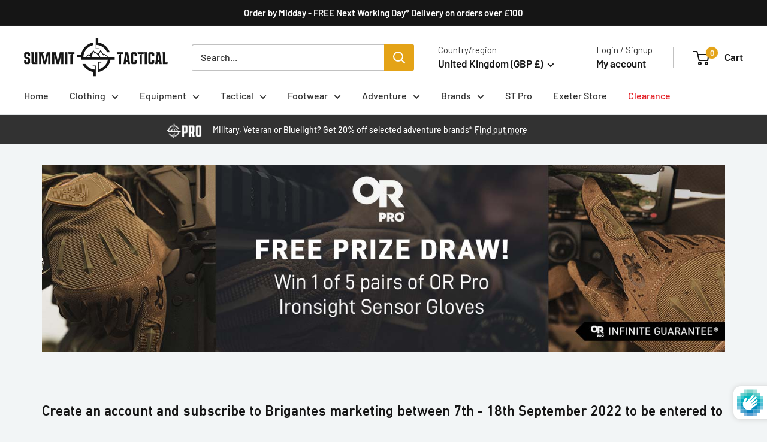

--- FILE ---
content_type: text/html; charset=utf-8
request_url: https://www.google.com/recaptcha/enterprise/anchor?ar=1&k=6Lc2XogdAAAAAP2he97NvKVUBMhN_d-l5W-ZI9VT&co=aHR0cHM6Ly9zdW1taXR0YWN0aWNhbC5jb206NDQz&hl=en&v=PoyoqOPhxBO7pBk68S4YbpHZ&size=invisible&anchor-ms=20000&execute-ms=30000&cb=28zhrea5odng
body_size: 48670
content:
<!DOCTYPE HTML><html dir="ltr" lang="en"><head><meta http-equiv="Content-Type" content="text/html; charset=UTF-8">
<meta http-equiv="X-UA-Compatible" content="IE=edge">
<title>reCAPTCHA</title>
<style type="text/css">
/* cyrillic-ext */
@font-face {
  font-family: 'Roboto';
  font-style: normal;
  font-weight: 400;
  font-stretch: 100%;
  src: url(//fonts.gstatic.com/s/roboto/v48/KFO7CnqEu92Fr1ME7kSn66aGLdTylUAMa3GUBHMdazTgWw.woff2) format('woff2');
  unicode-range: U+0460-052F, U+1C80-1C8A, U+20B4, U+2DE0-2DFF, U+A640-A69F, U+FE2E-FE2F;
}
/* cyrillic */
@font-face {
  font-family: 'Roboto';
  font-style: normal;
  font-weight: 400;
  font-stretch: 100%;
  src: url(//fonts.gstatic.com/s/roboto/v48/KFO7CnqEu92Fr1ME7kSn66aGLdTylUAMa3iUBHMdazTgWw.woff2) format('woff2');
  unicode-range: U+0301, U+0400-045F, U+0490-0491, U+04B0-04B1, U+2116;
}
/* greek-ext */
@font-face {
  font-family: 'Roboto';
  font-style: normal;
  font-weight: 400;
  font-stretch: 100%;
  src: url(//fonts.gstatic.com/s/roboto/v48/KFO7CnqEu92Fr1ME7kSn66aGLdTylUAMa3CUBHMdazTgWw.woff2) format('woff2');
  unicode-range: U+1F00-1FFF;
}
/* greek */
@font-face {
  font-family: 'Roboto';
  font-style: normal;
  font-weight: 400;
  font-stretch: 100%;
  src: url(//fonts.gstatic.com/s/roboto/v48/KFO7CnqEu92Fr1ME7kSn66aGLdTylUAMa3-UBHMdazTgWw.woff2) format('woff2');
  unicode-range: U+0370-0377, U+037A-037F, U+0384-038A, U+038C, U+038E-03A1, U+03A3-03FF;
}
/* math */
@font-face {
  font-family: 'Roboto';
  font-style: normal;
  font-weight: 400;
  font-stretch: 100%;
  src: url(//fonts.gstatic.com/s/roboto/v48/KFO7CnqEu92Fr1ME7kSn66aGLdTylUAMawCUBHMdazTgWw.woff2) format('woff2');
  unicode-range: U+0302-0303, U+0305, U+0307-0308, U+0310, U+0312, U+0315, U+031A, U+0326-0327, U+032C, U+032F-0330, U+0332-0333, U+0338, U+033A, U+0346, U+034D, U+0391-03A1, U+03A3-03A9, U+03B1-03C9, U+03D1, U+03D5-03D6, U+03F0-03F1, U+03F4-03F5, U+2016-2017, U+2034-2038, U+203C, U+2040, U+2043, U+2047, U+2050, U+2057, U+205F, U+2070-2071, U+2074-208E, U+2090-209C, U+20D0-20DC, U+20E1, U+20E5-20EF, U+2100-2112, U+2114-2115, U+2117-2121, U+2123-214F, U+2190, U+2192, U+2194-21AE, U+21B0-21E5, U+21F1-21F2, U+21F4-2211, U+2213-2214, U+2216-22FF, U+2308-230B, U+2310, U+2319, U+231C-2321, U+2336-237A, U+237C, U+2395, U+239B-23B7, U+23D0, U+23DC-23E1, U+2474-2475, U+25AF, U+25B3, U+25B7, U+25BD, U+25C1, U+25CA, U+25CC, U+25FB, U+266D-266F, U+27C0-27FF, U+2900-2AFF, U+2B0E-2B11, U+2B30-2B4C, U+2BFE, U+3030, U+FF5B, U+FF5D, U+1D400-1D7FF, U+1EE00-1EEFF;
}
/* symbols */
@font-face {
  font-family: 'Roboto';
  font-style: normal;
  font-weight: 400;
  font-stretch: 100%;
  src: url(//fonts.gstatic.com/s/roboto/v48/KFO7CnqEu92Fr1ME7kSn66aGLdTylUAMaxKUBHMdazTgWw.woff2) format('woff2');
  unicode-range: U+0001-000C, U+000E-001F, U+007F-009F, U+20DD-20E0, U+20E2-20E4, U+2150-218F, U+2190, U+2192, U+2194-2199, U+21AF, U+21E6-21F0, U+21F3, U+2218-2219, U+2299, U+22C4-22C6, U+2300-243F, U+2440-244A, U+2460-24FF, U+25A0-27BF, U+2800-28FF, U+2921-2922, U+2981, U+29BF, U+29EB, U+2B00-2BFF, U+4DC0-4DFF, U+FFF9-FFFB, U+10140-1018E, U+10190-1019C, U+101A0, U+101D0-101FD, U+102E0-102FB, U+10E60-10E7E, U+1D2C0-1D2D3, U+1D2E0-1D37F, U+1F000-1F0FF, U+1F100-1F1AD, U+1F1E6-1F1FF, U+1F30D-1F30F, U+1F315, U+1F31C, U+1F31E, U+1F320-1F32C, U+1F336, U+1F378, U+1F37D, U+1F382, U+1F393-1F39F, U+1F3A7-1F3A8, U+1F3AC-1F3AF, U+1F3C2, U+1F3C4-1F3C6, U+1F3CA-1F3CE, U+1F3D4-1F3E0, U+1F3ED, U+1F3F1-1F3F3, U+1F3F5-1F3F7, U+1F408, U+1F415, U+1F41F, U+1F426, U+1F43F, U+1F441-1F442, U+1F444, U+1F446-1F449, U+1F44C-1F44E, U+1F453, U+1F46A, U+1F47D, U+1F4A3, U+1F4B0, U+1F4B3, U+1F4B9, U+1F4BB, U+1F4BF, U+1F4C8-1F4CB, U+1F4D6, U+1F4DA, U+1F4DF, U+1F4E3-1F4E6, U+1F4EA-1F4ED, U+1F4F7, U+1F4F9-1F4FB, U+1F4FD-1F4FE, U+1F503, U+1F507-1F50B, U+1F50D, U+1F512-1F513, U+1F53E-1F54A, U+1F54F-1F5FA, U+1F610, U+1F650-1F67F, U+1F687, U+1F68D, U+1F691, U+1F694, U+1F698, U+1F6AD, U+1F6B2, U+1F6B9-1F6BA, U+1F6BC, U+1F6C6-1F6CF, U+1F6D3-1F6D7, U+1F6E0-1F6EA, U+1F6F0-1F6F3, U+1F6F7-1F6FC, U+1F700-1F7FF, U+1F800-1F80B, U+1F810-1F847, U+1F850-1F859, U+1F860-1F887, U+1F890-1F8AD, U+1F8B0-1F8BB, U+1F8C0-1F8C1, U+1F900-1F90B, U+1F93B, U+1F946, U+1F984, U+1F996, U+1F9E9, U+1FA00-1FA6F, U+1FA70-1FA7C, U+1FA80-1FA89, U+1FA8F-1FAC6, U+1FACE-1FADC, U+1FADF-1FAE9, U+1FAF0-1FAF8, U+1FB00-1FBFF;
}
/* vietnamese */
@font-face {
  font-family: 'Roboto';
  font-style: normal;
  font-weight: 400;
  font-stretch: 100%;
  src: url(//fonts.gstatic.com/s/roboto/v48/KFO7CnqEu92Fr1ME7kSn66aGLdTylUAMa3OUBHMdazTgWw.woff2) format('woff2');
  unicode-range: U+0102-0103, U+0110-0111, U+0128-0129, U+0168-0169, U+01A0-01A1, U+01AF-01B0, U+0300-0301, U+0303-0304, U+0308-0309, U+0323, U+0329, U+1EA0-1EF9, U+20AB;
}
/* latin-ext */
@font-face {
  font-family: 'Roboto';
  font-style: normal;
  font-weight: 400;
  font-stretch: 100%;
  src: url(//fonts.gstatic.com/s/roboto/v48/KFO7CnqEu92Fr1ME7kSn66aGLdTylUAMa3KUBHMdazTgWw.woff2) format('woff2');
  unicode-range: U+0100-02BA, U+02BD-02C5, U+02C7-02CC, U+02CE-02D7, U+02DD-02FF, U+0304, U+0308, U+0329, U+1D00-1DBF, U+1E00-1E9F, U+1EF2-1EFF, U+2020, U+20A0-20AB, U+20AD-20C0, U+2113, U+2C60-2C7F, U+A720-A7FF;
}
/* latin */
@font-face {
  font-family: 'Roboto';
  font-style: normal;
  font-weight: 400;
  font-stretch: 100%;
  src: url(//fonts.gstatic.com/s/roboto/v48/KFO7CnqEu92Fr1ME7kSn66aGLdTylUAMa3yUBHMdazQ.woff2) format('woff2');
  unicode-range: U+0000-00FF, U+0131, U+0152-0153, U+02BB-02BC, U+02C6, U+02DA, U+02DC, U+0304, U+0308, U+0329, U+2000-206F, U+20AC, U+2122, U+2191, U+2193, U+2212, U+2215, U+FEFF, U+FFFD;
}
/* cyrillic-ext */
@font-face {
  font-family: 'Roboto';
  font-style: normal;
  font-weight: 500;
  font-stretch: 100%;
  src: url(//fonts.gstatic.com/s/roboto/v48/KFO7CnqEu92Fr1ME7kSn66aGLdTylUAMa3GUBHMdazTgWw.woff2) format('woff2');
  unicode-range: U+0460-052F, U+1C80-1C8A, U+20B4, U+2DE0-2DFF, U+A640-A69F, U+FE2E-FE2F;
}
/* cyrillic */
@font-face {
  font-family: 'Roboto';
  font-style: normal;
  font-weight: 500;
  font-stretch: 100%;
  src: url(//fonts.gstatic.com/s/roboto/v48/KFO7CnqEu92Fr1ME7kSn66aGLdTylUAMa3iUBHMdazTgWw.woff2) format('woff2');
  unicode-range: U+0301, U+0400-045F, U+0490-0491, U+04B0-04B1, U+2116;
}
/* greek-ext */
@font-face {
  font-family: 'Roboto';
  font-style: normal;
  font-weight: 500;
  font-stretch: 100%;
  src: url(//fonts.gstatic.com/s/roboto/v48/KFO7CnqEu92Fr1ME7kSn66aGLdTylUAMa3CUBHMdazTgWw.woff2) format('woff2');
  unicode-range: U+1F00-1FFF;
}
/* greek */
@font-face {
  font-family: 'Roboto';
  font-style: normal;
  font-weight: 500;
  font-stretch: 100%;
  src: url(//fonts.gstatic.com/s/roboto/v48/KFO7CnqEu92Fr1ME7kSn66aGLdTylUAMa3-UBHMdazTgWw.woff2) format('woff2');
  unicode-range: U+0370-0377, U+037A-037F, U+0384-038A, U+038C, U+038E-03A1, U+03A3-03FF;
}
/* math */
@font-face {
  font-family: 'Roboto';
  font-style: normal;
  font-weight: 500;
  font-stretch: 100%;
  src: url(//fonts.gstatic.com/s/roboto/v48/KFO7CnqEu92Fr1ME7kSn66aGLdTylUAMawCUBHMdazTgWw.woff2) format('woff2');
  unicode-range: U+0302-0303, U+0305, U+0307-0308, U+0310, U+0312, U+0315, U+031A, U+0326-0327, U+032C, U+032F-0330, U+0332-0333, U+0338, U+033A, U+0346, U+034D, U+0391-03A1, U+03A3-03A9, U+03B1-03C9, U+03D1, U+03D5-03D6, U+03F0-03F1, U+03F4-03F5, U+2016-2017, U+2034-2038, U+203C, U+2040, U+2043, U+2047, U+2050, U+2057, U+205F, U+2070-2071, U+2074-208E, U+2090-209C, U+20D0-20DC, U+20E1, U+20E5-20EF, U+2100-2112, U+2114-2115, U+2117-2121, U+2123-214F, U+2190, U+2192, U+2194-21AE, U+21B0-21E5, U+21F1-21F2, U+21F4-2211, U+2213-2214, U+2216-22FF, U+2308-230B, U+2310, U+2319, U+231C-2321, U+2336-237A, U+237C, U+2395, U+239B-23B7, U+23D0, U+23DC-23E1, U+2474-2475, U+25AF, U+25B3, U+25B7, U+25BD, U+25C1, U+25CA, U+25CC, U+25FB, U+266D-266F, U+27C0-27FF, U+2900-2AFF, U+2B0E-2B11, U+2B30-2B4C, U+2BFE, U+3030, U+FF5B, U+FF5D, U+1D400-1D7FF, U+1EE00-1EEFF;
}
/* symbols */
@font-face {
  font-family: 'Roboto';
  font-style: normal;
  font-weight: 500;
  font-stretch: 100%;
  src: url(//fonts.gstatic.com/s/roboto/v48/KFO7CnqEu92Fr1ME7kSn66aGLdTylUAMaxKUBHMdazTgWw.woff2) format('woff2');
  unicode-range: U+0001-000C, U+000E-001F, U+007F-009F, U+20DD-20E0, U+20E2-20E4, U+2150-218F, U+2190, U+2192, U+2194-2199, U+21AF, U+21E6-21F0, U+21F3, U+2218-2219, U+2299, U+22C4-22C6, U+2300-243F, U+2440-244A, U+2460-24FF, U+25A0-27BF, U+2800-28FF, U+2921-2922, U+2981, U+29BF, U+29EB, U+2B00-2BFF, U+4DC0-4DFF, U+FFF9-FFFB, U+10140-1018E, U+10190-1019C, U+101A0, U+101D0-101FD, U+102E0-102FB, U+10E60-10E7E, U+1D2C0-1D2D3, U+1D2E0-1D37F, U+1F000-1F0FF, U+1F100-1F1AD, U+1F1E6-1F1FF, U+1F30D-1F30F, U+1F315, U+1F31C, U+1F31E, U+1F320-1F32C, U+1F336, U+1F378, U+1F37D, U+1F382, U+1F393-1F39F, U+1F3A7-1F3A8, U+1F3AC-1F3AF, U+1F3C2, U+1F3C4-1F3C6, U+1F3CA-1F3CE, U+1F3D4-1F3E0, U+1F3ED, U+1F3F1-1F3F3, U+1F3F5-1F3F7, U+1F408, U+1F415, U+1F41F, U+1F426, U+1F43F, U+1F441-1F442, U+1F444, U+1F446-1F449, U+1F44C-1F44E, U+1F453, U+1F46A, U+1F47D, U+1F4A3, U+1F4B0, U+1F4B3, U+1F4B9, U+1F4BB, U+1F4BF, U+1F4C8-1F4CB, U+1F4D6, U+1F4DA, U+1F4DF, U+1F4E3-1F4E6, U+1F4EA-1F4ED, U+1F4F7, U+1F4F9-1F4FB, U+1F4FD-1F4FE, U+1F503, U+1F507-1F50B, U+1F50D, U+1F512-1F513, U+1F53E-1F54A, U+1F54F-1F5FA, U+1F610, U+1F650-1F67F, U+1F687, U+1F68D, U+1F691, U+1F694, U+1F698, U+1F6AD, U+1F6B2, U+1F6B9-1F6BA, U+1F6BC, U+1F6C6-1F6CF, U+1F6D3-1F6D7, U+1F6E0-1F6EA, U+1F6F0-1F6F3, U+1F6F7-1F6FC, U+1F700-1F7FF, U+1F800-1F80B, U+1F810-1F847, U+1F850-1F859, U+1F860-1F887, U+1F890-1F8AD, U+1F8B0-1F8BB, U+1F8C0-1F8C1, U+1F900-1F90B, U+1F93B, U+1F946, U+1F984, U+1F996, U+1F9E9, U+1FA00-1FA6F, U+1FA70-1FA7C, U+1FA80-1FA89, U+1FA8F-1FAC6, U+1FACE-1FADC, U+1FADF-1FAE9, U+1FAF0-1FAF8, U+1FB00-1FBFF;
}
/* vietnamese */
@font-face {
  font-family: 'Roboto';
  font-style: normal;
  font-weight: 500;
  font-stretch: 100%;
  src: url(//fonts.gstatic.com/s/roboto/v48/KFO7CnqEu92Fr1ME7kSn66aGLdTylUAMa3OUBHMdazTgWw.woff2) format('woff2');
  unicode-range: U+0102-0103, U+0110-0111, U+0128-0129, U+0168-0169, U+01A0-01A1, U+01AF-01B0, U+0300-0301, U+0303-0304, U+0308-0309, U+0323, U+0329, U+1EA0-1EF9, U+20AB;
}
/* latin-ext */
@font-face {
  font-family: 'Roboto';
  font-style: normal;
  font-weight: 500;
  font-stretch: 100%;
  src: url(//fonts.gstatic.com/s/roboto/v48/KFO7CnqEu92Fr1ME7kSn66aGLdTylUAMa3KUBHMdazTgWw.woff2) format('woff2');
  unicode-range: U+0100-02BA, U+02BD-02C5, U+02C7-02CC, U+02CE-02D7, U+02DD-02FF, U+0304, U+0308, U+0329, U+1D00-1DBF, U+1E00-1E9F, U+1EF2-1EFF, U+2020, U+20A0-20AB, U+20AD-20C0, U+2113, U+2C60-2C7F, U+A720-A7FF;
}
/* latin */
@font-face {
  font-family: 'Roboto';
  font-style: normal;
  font-weight: 500;
  font-stretch: 100%;
  src: url(//fonts.gstatic.com/s/roboto/v48/KFO7CnqEu92Fr1ME7kSn66aGLdTylUAMa3yUBHMdazQ.woff2) format('woff2');
  unicode-range: U+0000-00FF, U+0131, U+0152-0153, U+02BB-02BC, U+02C6, U+02DA, U+02DC, U+0304, U+0308, U+0329, U+2000-206F, U+20AC, U+2122, U+2191, U+2193, U+2212, U+2215, U+FEFF, U+FFFD;
}
/* cyrillic-ext */
@font-face {
  font-family: 'Roboto';
  font-style: normal;
  font-weight: 900;
  font-stretch: 100%;
  src: url(//fonts.gstatic.com/s/roboto/v48/KFO7CnqEu92Fr1ME7kSn66aGLdTylUAMa3GUBHMdazTgWw.woff2) format('woff2');
  unicode-range: U+0460-052F, U+1C80-1C8A, U+20B4, U+2DE0-2DFF, U+A640-A69F, U+FE2E-FE2F;
}
/* cyrillic */
@font-face {
  font-family: 'Roboto';
  font-style: normal;
  font-weight: 900;
  font-stretch: 100%;
  src: url(//fonts.gstatic.com/s/roboto/v48/KFO7CnqEu92Fr1ME7kSn66aGLdTylUAMa3iUBHMdazTgWw.woff2) format('woff2');
  unicode-range: U+0301, U+0400-045F, U+0490-0491, U+04B0-04B1, U+2116;
}
/* greek-ext */
@font-face {
  font-family: 'Roboto';
  font-style: normal;
  font-weight: 900;
  font-stretch: 100%;
  src: url(//fonts.gstatic.com/s/roboto/v48/KFO7CnqEu92Fr1ME7kSn66aGLdTylUAMa3CUBHMdazTgWw.woff2) format('woff2');
  unicode-range: U+1F00-1FFF;
}
/* greek */
@font-face {
  font-family: 'Roboto';
  font-style: normal;
  font-weight: 900;
  font-stretch: 100%;
  src: url(//fonts.gstatic.com/s/roboto/v48/KFO7CnqEu92Fr1ME7kSn66aGLdTylUAMa3-UBHMdazTgWw.woff2) format('woff2');
  unicode-range: U+0370-0377, U+037A-037F, U+0384-038A, U+038C, U+038E-03A1, U+03A3-03FF;
}
/* math */
@font-face {
  font-family: 'Roboto';
  font-style: normal;
  font-weight: 900;
  font-stretch: 100%;
  src: url(//fonts.gstatic.com/s/roboto/v48/KFO7CnqEu92Fr1ME7kSn66aGLdTylUAMawCUBHMdazTgWw.woff2) format('woff2');
  unicode-range: U+0302-0303, U+0305, U+0307-0308, U+0310, U+0312, U+0315, U+031A, U+0326-0327, U+032C, U+032F-0330, U+0332-0333, U+0338, U+033A, U+0346, U+034D, U+0391-03A1, U+03A3-03A9, U+03B1-03C9, U+03D1, U+03D5-03D6, U+03F0-03F1, U+03F4-03F5, U+2016-2017, U+2034-2038, U+203C, U+2040, U+2043, U+2047, U+2050, U+2057, U+205F, U+2070-2071, U+2074-208E, U+2090-209C, U+20D0-20DC, U+20E1, U+20E5-20EF, U+2100-2112, U+2114-2115, U+2117-2121, U+2123-214F, U+2190, U+2192, U+2194-21AE, U+21B0-21E5, U+21F1-21F2, U+21F4-2211, U+2213-2214, U+2216-22FF, U+2308-230B, U+2310, U+2319, U+231C-2321, U+2336-237A, U+237C, U+2395, U+239B-23B7, U+23D0, U+23DC-23E1, U+2474-2475, U+25AF, U+25B3, U+25B7, U+25BD, U+25C1, U+25CA, U+25CC, U+25FB, U+266D-266F, U+27C0-27FF, U+2900-2AFF, U+2B0E-2B11, U+2B30-2B4C, U+2BFE, U+3030, U+FF5B, U+FF5D, U+1D400-1D7FF, U+1EE00-1EEFF;
}
/* symbols */
@font-face {
  font-family: 'Roboto';
  font-style: normal;
  font-weight: 900;
  font-stretch: 100%;
  src: url(//fonts.gstatic.com/s/roboto/v48/KFO7CnqEu92Fr1ME7kSn66aGLdTylUAMaxKUBHMdazTgWw.woff2) format('woff2');
  unicode-range: U+0001-000C, U+000E-001F, U+007F-009F, U+20DD-20E0, U+20E2-20E4, U+2150-218F, U+2190, U+2192, U+2194-2199, U+21AF, U+21E6-21F0, U+21F3, U+2218-2219, U+2299, U+22C4-22C6, U+2300-243F, U+2440-244A, U+2460-24FF, U+25A0-27BF, U+2800-28FF, U+2921-2922, U+2981, U+29BF, U+29EB, U+2B00-2BFF, U+4DC0-4DFF, U+FFF9-FFFB, U+10140-1018E, U+10190-1019C, U+101A0, U+101D0-101FD, U+102E0-102FB, U+10E60-10E7E, U+1D2C0-1D2D3, U+1D2E0-1D37F, U+1F000-1F0FF, U+1F100-1F1AD, U+1F1E6-1F1FF, U+1F30D-1F30F, U+1F315, U+1F31C, U+1F31E, U+1F320-1F32C, U+1F336, U+1F378, U+1F37D, U+1F382, U+1F393-1F39F, U+1F3A7-1F3A8, U+1F3AC-1F3AF, U+1F3C2, U+1F3C4-1F3C6, U+1F3CA-1F3CE, U+1F3D4-1F3E0, U+1F3ED, U+1F3F1-1F3F3, U+1F3F5-1F3F7, U+1F408, U+1F415, U+1F41F, U+1F426, U+1F43F, U+1F441-1F442, U+1F444, U+1F446-1F449, U+1F44C-1F44E, U+1F453, U+1F46A, U+1F47D, U+1F4A3, U+1F4B0, U+1F4B3, U+1F4B9, U+1F4BB, U+1F4BF, U+1F4C8-1F4CB, U+1F4D6, U+1F4DA, U+1F4DF, U+1F4E3-1F4E6, U+1F4EA-1F4ED, U+1F4F7, U+1F4F9-1F4FB, U+1F4FD-1F4FE, U+1F503, U+1F507-1F50B, U+1F50D, U+1F512-1F513, U+1F53E-1F54A, U+1F54F-1F5FA, U+1F610, U+1F650-1F67F, U+1F687, U+1F68D, U+1F691, U+1F694, U+1F698, U+1F6AD, U+1F6B2, U+1F6B9-1F6BA, U+1F6BC, U+1F6C6-1F6CF, U+1F6D3-1F6D7, U+1F6E0-1F6EA, U+1F6F0-1F6F3, U+1F6F7-1F6FC, U+1F700-1F7FF, U+1F800-1F80B, U+1F810-1F847, U+1F850-1F859, U+1F860-1F887, U+1F890-1F8AD, U+1F8B0-1F8BB, U+1F8C0-1F8C1, U+1F900-1F90B, U+1F93B, U+1F946, U+1F984, U+1F996, U+1F9E9, U+1FA00-1FA6F, U+1FA70-1FA7C, U+1FA80-1FA89, U+1FA8F-1FAC6, U+1FACE-1FADC, U+1FADF-1FAE9, U+1FAF0-1FAF8, U+1FB00-1FBFF;
}
/* vietnamese */
@font-face {
  font-family: 'Roboto';
  font-style: normal;
  font-weight: 900;
  font-stretch: 100%;
  src: url(//fonts.gstatic.com/s/roboto/v48/KFO7CnqEu92Fr1ME7kSn66aGLdTylUAMa3OUBHMdazTgWw.woff2) format('woff2');
  unicode-range: U+0102-0103, U+0110-0111, U+0128-0129, U+0168-0169, U+01A0-01A1, U+01AF-01B0, U+0300-0301, U+0303-0304, U+0308-0309, U+0323, U+0329, U+1EA0-1EF9, U+20AB;
}
/* latin-ext */
@font-face {
  font-family: 'Roboto';
  font-style: normal;
  font-weight: 900;
  font-stretch: 100%;
  src: url(//fonts.gstatic.com/s/roboto/v48/KFO7CnqEu92Fr1ME7kSn66aGLdTylUAMa3KUBHMdazTgWw.woff2) format('woff2');
  unicode-range: U+0100-02BA, U+02BD-02C5, U+02C7-02CC, U+02CE-02D7, U+02DD-02FF, U+0304, U+0308, U+0329, U+1D00-1DBF, U+1E00-1E9F, U+1EF2-1EFF, U+2020, U+20A0-20AB, U+20AD-20C0, U+2113, U+2C60-2C7F, U+A720-A7FF;
}
/* latin */
@font-face {
  font-family: 'Roboto';
  font-style: normal;
  font-weight: 900;
  font-stretch: 100%;
  src: url(//fonts.gstatic.com/s/roboto/v48/KFO7CnqEu92Fr1ME7kSn66aGLdTylUAMa3yUBHMdazQ.woff2) format('woff2');
  unicode-range: U+0000-00FF, U+0131, U+0152-0153, U+02BB-02BC, U+02C6, U+02DA, U+02DC, U+0304, U+0308, U+0329, U+2000-206F, U+20AC, U+2122, U+2191, U+2193, U+2212, U+2215, U+FEFF, U+FFFD;
}

</style>
<link rel="stylesheet" type="text/css" href="https://www.gstatic.com/recaptcha/releases/PoyoqOPhxBO7pBk68S4YbpHZ/styles__ltr.css">
<script nonce="WG2tQJ97pJ_4JsNuzg8yjQ" type="text/javascript">window['__recaptcha_api'] = 'https://www.google.com/recaptcha/enterprise/';</script>
<script type="text/javascript" src="https://www.gstatic.com/recaptcha/releases/PoyoqOPhxBO7pBk68S4YbpHZ/recaptcha__en.js" nonce="WG2tQJ97pJ_4JsNuzg8yjQ">
      
    </script></head>
<body><div id="rc-anchor-alert" class="rc-anchor-alert"></div>
<input type="hidden" id="recaptcha-token" value="[base64]">
<script type="text/javascript" nonce="WG2tQJ97pJ_4JsNuzg8yjQ">
      recaptcha.anchor.Main.init("[\x22ainput\x22,[\x22bgdata\x22,\x22\x22,\[base64]/[base64]/bmV3IFpbdF0obVswXSk6Sz09Mj9uZXcgWlt0XShtWzBdLG1bMV0pOks9PTM/bmV3IFpbdF0obVswXSxtWzFdLG1bMl0pOks9PTQ/[base64]/[base64]/[base64]/[base64]/[base64]/[base64]/[base64]/[base64]/[base64]/[base64]/[base64]/[base64]/[base64]/[base64]\\u003d\\u003d\x22,\[base64]\\u003d\\u003d\x22,\x22wosEOzE0wrkOIMKTw6zCv2XDgmPCrBXCj8OKw6d1wrHDnsKnwr/ClxVzasOpwqnDksKlwqsaMEjDlMOVwqEZbsKiw7nCiMObw6fDs8Kmw4rDkwzDi8Kwwox5w6REw4wEA8OnacKWwqtKL8KHw4bCgMO9w7cbRw0rdDvDj1XCtEDDtlfCnmYgU8KEZMOqI8KQaRdLw5s3NiPCgQvCt8ONPMKhw5zCsGhxwqlRLMO4GcKGwpZZeMKdb8K/[base64]/CtMKww5U9w6XDl8OlRcOFCcKsRMKqVsOgwrYgZ8ONKUMgdMKlw5PCvsOzwrHCocKAw5PCiMOeB0laIlHChcOKF3BHTRwkVQ5mw4jCosKvJRTCu8O5I3fClGJKwo0Qw7/Cq8Klw7dgPcO/wrMzTATCmcOvw4lBLTnDq2R9w7zCk8Otw6fCiCXDiXXDvcKzwokUw44PfBYLw5DCoAfCisKNwrhCw6/Cg8OoSMOYwqVSwqxxwoDDr3/Do8OhKHTDssOQw5LDmcOoX8K2w6lIwo4eYXUHLRt1N33DhVNXwpMuw5bDjsK4w4/DocOlM8OgwowmdMKuZsKSw5zCkEo/JxTCgFDDgEzDm8Kvw4nDjsOGwq1jw4YCQQTDvAbCuEvCkCjDi8Ofw5VKOMKowoNFZ8KROMOUFMOBw5HCgMK+w59fwpxzw4bDiwshw5QvwrzDnTNwd8OtesORw47Dk8OaViATwrfDiD5dZx1KLTHDv8KXRsK6bBcwRMOnbcKBwrDDhcOkw6LDgsK/[base64]/CrcKnw40Hw5PDnGVTOMO/w78ow4jCixzDtiDDlsOiw6LClwvCmsOewqfDvWHDgsOdwq/CnsKBwpfDq1MjdMOKw4o+w4HCpMOMeGvCssODcVTDrg/[base64]/CjMK8wrllPcOyw4HCqDTCmA/DicKmdjRXwrY7DkNebsKlwrUPMwXCvMOxwoolw7/ChMKaAic1woB/wqnDksK6SyFpXMKiOGFKwoIJwrvDu2UjM8Kiw5g6Gz53Nn9fMmkSw7EhQsOeMMOyZi7Ch8OzaXLDnlrCqMKJZMOgH1AUQMOAw5ZAMcObTF7DmsO1PsOaw60LwpluH2nDv8KHacKZT0XCmcO/w5Uuw5UFw47Ci8K9w452SUg5Q8Krw7IeNsO0w4IqwopMwrR8IsK7A2DCjMOZf8KrW8O4MSrCpMODwoPCqcOHWWZlw7zDsD0HGxnCmBPDuDoyw5HDvCnClgsga3nCk35kwpLDusOaw5zDpAY4w4/[base64]/DnMKkwoxDZ1ZjwpdXV8OnwoBqdcOUwozDlkMATHU2w7wRwr0cM2kZZcOyVcK0HzjDnMOgwoHCiUZ9PcKpfXQvwrrDpsKcI8KnVcKkwolcwr3CnCcywpE5bGXDqkkQw6UCOVzCn8OURhpkbnDDocOAZwTCuhfDiDJDcDV+wq/Dn2PDq1F/wobDsCQcwq4pwoYwKcOOw5JLHGTDn8Kvw5smHzw7GsOnw43Dn0EzHhDDuCnCssOhwo97w5rDpR3DtsOlcsOhwpLCtsOrw5Vbw4Fzw53DjMOowrJgwoNGwpDCtcOcNMOuT8K9bH43EcOLw7TCm8OpZcKew7nCgnjDq8K/cSzDscOSMhVVwpBWesO/[base64]/w4XDpi7CpcKoLcKzwqvDpcKtw7XCvVDDu8Ohwp9FOVzCjMKYwpnDnm9Jw7BOekDCmyIxc8Oew4DCk1tiw64pF3PDuMO+Ln5/MFgow5bDp8OnH2TCvjdHwp4Iw4PCv8O7RsKkIMKSw41uw4t3asKhwpbCtcO5UTbChg7Djg8Zw7XCk2FpSsKgFy98BWB2woDCk8K1L01CeknDt8KOwooNwonCs8OzeMKMX8Oww4LClyQcPwTDtgg1w70ow5TDt8K1Qw58w6/[base64]/Drysub8O8bl/[base64]/w4DDkMOcwrwiIcKSOMOgeMOrJXh2KAHCiMOoD8KLw6/Du8KXw4HCtGc4wq/[base64]/[base64]/[base64]/DlHN1QiB/w4rDksKkw4XDrFPDuVHDqifCsD/CpwvDgnEow7wXHBHCicKfw47CqMKnwphuPRzCiMKGw7PDvUVdDsORw5nDuxxDwr5eK3kAwqJ9CkbDiiAzw5kqAk1+wqXCuWEpwpBvHcK2UzTCp2fCgcO/[base64]/DlMKjacKvwrU+w4rDl8O9wqTDuEAbeMKvwpDDj1/Dm8Opw5IQw4FRwpzCjMOzw5DCqilow4x9wodPw6bCpAfDlXh5bkN3L8KvwpgPcMOAw7PDo2LDtMOdw4tJZsOtdnLCv8O0Dz00bFsswqZxw4VCbB/DmsOpZRHDkMKrBmMOwqVDC8O2w6TCqDrCqUTCiibDj8KDw5rCqMODb8ODfWvDiStuw5lcN8Ofw6N1wrFQTMO5WhTDq8KMP8KBwqbDocO9VR5cFsKnwo/[base64]/DmMOHw5JUWMOOJ8OKw7TDuMOvcTVzwpPCk1LCgMKBI8O1w5TDuRTCsTpyVsOhDwgIIsOiw5EVw6BKwqLCg8K1FSBRwrXCoxPDpsOmUAh8w73DrwXChcOewqDDn0bChQQbLFfDoggzCMKXwo/DlwjDtcOCNiHCqDMcIlZ8RcKmTEXCkcOjwrZGwoI6w7p0J8K4wp3Dh8OiwrnDuGDCt10zAMKVO8OrMV3Ck8OzSx4odsOdeHlNM2vDlcOfwp/Drm3DtsKlw4MXw7gyw6Ykwq4ZQVDCoMOhOsOHIcOyNMOzW8O8w7l9w652KmALRxxrw5HDt0nCkXx7wpnDsMOTZHlaMybDo8OIFVRUIcOjJTrCsMKwRwoSwqFUwrPCgMOcYUXCmCrDrsKcwqjCosKkOBHColbDrm/CuMKnGkDDj0UGI0jCtTILw5DDpcOXWR/Di2Ynw4HCocKBw67CkcKVdX9oVjMQVsKdwr8gMcOORjldw6QNwpnCkgjDk8KJw69bHjlMwp98w5Z2w6jDihXCqMODw6Y/[base64]/ScKnOcOmbcOjcx0WSMKwGMK2wpIawpjCsTNCGSvDrAcmd8K3L2BmFw8/LHQFBRzClEfDkDbCjiAcwrQow61zS8KGJXgcLMK5wqbCo8O/w5HDokJXw7oDHMKud8OEfUjChEoBw61QME7DjwjCm8Ovw7vCiEl8XDLDhhRcf8OQw6xgPz85SGhKbk1KK3vCkU/[base64]/CtHUzw6kYwqLChDLDkcKdw5vDozhfa8KAw5LCl8KlAcOlwrwaw5XDrMKSw6/Di8OewprDs8OBNT5/STpew65uKMOGNcKYQE56fiYWw77DhcOIwp9Xw6/[base64]/R8OKwq3CvsOOSz07wobDqsOawrYfWA0fHMKswp1MBcOUw5lDwqnCpMKIH1g5w6bCiw0tw7bDqQFOwoxXwrZcdHXCksOOw6HCrcKyUzPCgXrCvMKTIMOSwqtNYETDj3/DoEYBFsOnw4txTsKXHw7CgUDDkjlIw7hmPAjDhsKBwr4zwrnDpV/Dj0FfNwRwGsOXXQwqwqxiE8OywpVmwoFxdxULw6Quw57Cg8OgHcOew6bCmifDj0kIQl3CqcKMcjJhw7/ChT7CkMKhwpkKVR3DrcOeFFvCkcOVGSkhUsKRX8Ocw6sMa2TDrsOgw5LDqCbCiMObZMKEaMKYfsO5WS4jCMKqw7DDslQLwrIWGGXDvBXDqW/[base64]/XMKyYcOIw5BlfBkhw5kfMQvCjVR8Q8OyfT4yeMKVw5zCjCcWUcK7c8OaVMOeBWTDsVHDnsOywrrCq8KMw7DDhcOHQcKkwrAjU8K2wq4swrnCiHsGwotqw5HDmCzDrHssGcOQKMOVciUpwqMEaMKLScOWKgx9Vy3DgSnDlBfDgC/DvsK/bcO0wqLCuQUjwrB+W8K2XlTCqcKRw6cDbmtXw5Qhw6p6McOqwoUeAVXDtx8rwqA1wqs/[base64]/CqzwnPj7CgsK+wpVoJHIVGsK1SlxPw4ZMw58XXU7CucKgKcOIwo5Lw4diwrUAw5ESwrIqw5DCvVXCiWoeAcOoK0Y3I8OqBMO4Ey3Cvy8FCE0GMyouVMKAwoMzwowhwofDl8KiEsKpNsKvw4zCqcOAL2/CisK9wrjDjDonw51zw6nCscKvb8KxD8OfATFkwqkwcMOkHnk1wpnDnyfDmQRMwp9maR7Dl8KkNXFnIx3DhMOowqAkMMKqw57ChsOSw5nCkx0deHDCksKjwqXChVA+wr3DjcOnwoIyw7/Ds8K/wp3CnMKRRTwSwpPClhvDklAnwq/[base64]/CphFdBMOhwqgBwoprKsK/w7/DlsOuDcK1wpHDqCvDiTzCtg/ChcKYOyZ9woVxViFdwqLDkSk9JgLDgMK2EcKBZmrDhsOXYsO/cMOgTUfDliLCvcObTQkqJMO2RcKbw7PDn13Dok8ZwpLCl8OBOcOTw7vCuXXDr8ODw53DgsKWDcOawovDnUduw7ZwcMKIw4nDlCNMYF/DgAthw5rCrMKGXMOAw7zDncKSFsKZwr5bDcOpKsKYPcK7UEIDwo9Bwp9+wop0wrfDkGRqwpgVT3zCon87wqbDtMOqFCQ9W39Rc2XDlsK6wp3DhTIyw4sdExhRPmdiwp8IeXwYFG0KU1HCpHRhw63DrzPCicK2wo7Cu14/eUAJwo7Dn1nDusO1w61aw7tDw6LDscKzwp0mZTPCmcK8woQuwrRwwrrCn8Kzw6jDpDZiWz56w7J4GVIzR2nDi8KywqgyYV9OWmciw77CinDDpHHDgz/Cpi/CssK0QDorwpHDpAJqw4bCm8OePDLDhcOKRcKIwoJzT8Oow6tIExTDhVjDqFbDtm9iwrVCw5kkfsKvw74awpNfKRNTw6rCsWjDp1Urw6RkeizCuMKoVDAZwp8HecO3cMOLwq3DsMOCeUxuwrU7wr5iJ8Ojw5cVBMKuw5gVRMKswo9bRcO+wp0pJ8KaE8O/JsKmEMKXVcO9PmvClMOow7hvwrfDqWDCkm/Cg8O7wpQMQU1rBwTCh8KOwqLDjADDjMKXfMKeWwUqQMKYwr9uBMOfwrlZRsKxwrFAUcODFsOww45PDcOLAsOmwpfCiWtuw7wfVCPDlxbClsKlwp/DgG8ZIG/DoMOGwq4jw4zCmMOxw5DDuT3CnCY3Pk8xXMOYwqhuO8Oxw53CkMObV8KLGcO7wrUdwoLCknrCjcKOK1AzIFXDq8KDEsKbwqHDtcKPNynDsxXCondKw6rDlcOBw5gCw6DDjkTDvVTDpiN/TUIwBcK6esO/[base64]/wr9nw7PDoy/DhBxHwqt4eC3Ci8KzMU/[base64]/Cq1dEdUl8WcOIE1hqUV/DonzCk8O7wq/[base64]/CiwgLV8KiPRVpwqjDqMOHwrNYw49Iw7vDuiZQbcKkMMO6GEUsI11tYFEQU0/CiTPDoCzCj8KBwrhrwrXDi8O+Gk4OfQN3wol1ZsONwq/[base64]/[base64]/Chi9bOMK1w6HChTcIwpHDqsKLF8K9wrvClsOvYEhlw67CkiNWwq7CocKKWkpPSMOuSz7CpsKAwpbDliJjMcKVLWvDt8K7Ll0HXcK8RTRRw4TCi04jw71jBV3DlcKQwqjDncOPw4TDtsOif8Otwp/DrcKZdcOfw7nDtcKbwrvDql5MOMOIwr7DuMOIw4d9TzkGTMO0w4PDkRJIw6tgw6fDh0p+w73Dlm/CncK7w5XDusOtwrnClcKsU8OMG8KpcsOew5ptwpdyw4Z3w7DCm8Ozw6U3P8KCU2vDuQ7CnBXCsMK3w4DCu1/CksKEWRApXQnCvGjDjMOcQcKWeWLCt8KUGHNvcsO9dRzChMK7N8OGw7tMOGQGw7rDrMKKwrLDjAIswqbDk8KPE8KdL8OndhXDk0FMDQ/DrmXDtwXDsHwQwqE2N8ONwoAHP8OeN8OrNMOUwp9iHh/DgcKEw6ZUMsOxwrhiwqLDoTRdw7jCvmp4YiBpSz/[base64]/[base64]/wpIJwpzDp8OjwrPClwXDpwLDlQbDtyPCvMODfGbDv8Kdw5tFIX/DmSrCiXrCkmrDvSEnw7nCmsK/GXYgwqMYwo/Dt8Oxwp0bN8KDVsOaw49DwoUlaMO+w5zCjsKqw5lDesOtUjrCo3XDp8KeWRbCsDlfJ8O/wpIZw5jCrsKJIjHChCUhHMKuBsKiKy88w6Y3PMKWZMO6EsKGwolLwopJHMOZw6YPADJUwpZkfcK1wodRw7wzw6DCqhlRAsOPwoVew4INw7jCqcO2wpfCg8KqbMKXWkE9w7Z4PcO2wrvCpQXCj8K1wobCpMK3FF/DlR3CpcKgfcOEPwsWKUYOw5/DhsOPw7UIwoxkwqtuw7tEGXNQMlIHworChWUYKMO2woLCtcKbeWHDi8KpU1QAwqBcJsOtwpPDp8OGw45vXG0twoZcUcKXNyXCn8Kywqg0w5zDuMK1B8KdFsOeNMOLBMKvwqHCoMO/wovCnybDpMKTZ8OxwpQYXFnDkQjCqMO8w4rDusOaw6zDj0bDhMO7w746EcOgS8KkDlorw5cBw5wTZyUqV8OYAiLDtT/DscOsQFHCnynCj2oCIMOJwq/ChcORw6NMw6cKw4twRsO1V8KZUMKFwoArfsOAwpcfKSLDhcKXc8KZwonCo8OdCsKgCQ/Cig9hw6pvez/[base64]/DllkeWMKlcwtLwq/[base64]/wpY2AhDCmMKyw5ETHSbDuAzDtlZcNMOuwobDqhpZw6LDncONOgM8w4TCtMOZcmzCoygpw75YMcKuIsKGw6TDtHbDncKVw7nCgsKRwr1KcMOiwozClDk0woPDp8KDfzXCvyYqEgzCmV/[base64]/[base64]/CpMK8w4TCosKLTnjCvcOnwpfDo8OYE2YBw7hmHCZcasOBE8OMZcKuwqlKw51AAAwsw5vDnHd5wqgwwq/Cnk0BwonCssK6wqTCugpHay5SdjrCs8OmXB1Mw516e8Oxw6p/VcOXD8KSw4HDgAHDhMKSw7zCuwYqwrfCoxTDjcKjYMKFwobCug1qwp5oJcOsw5RWKRrColVrRsOkwrbDvMO0w7zCsCJZwoYkdAbCulLCjlTChcO/Yg1uw6bDgsOEw7LDvcKUwpbCjsOJMBPCusOTw4TDl2cXwp3CrXjDncOOQ8KCwrDCpsK2fhbDkxjDusKnAsOnw7/Cg2BAwqHCn8O4w54oJMKnQBzChMKcKwBFwoTDkEUbbcO7w4J9RsOlwqULwrkQwpUaw6sZKcO8w4/Cs8OMwqzDmMKvc2HCtVvCjlbCpTMSwrbCtQ55V8KSw5Y5U8KeLnwFAnoREcOswq/[base64]/CrGEQeTtCwr/Cn8OrC8KDCBzCglrDiMKFwpfDt2NgRsK/[base64]/CoHtqw5oBKRnDrlvCpMODB8KVUW1yYcK/YcKsbmPDqEzCv8KzZCXDlcOrwrrCrS8jUMOhccKywrRwcsO+w7fDtyMxw6TCicKeMT3DqxrCtsKNw47DlhvDhk1+RMKVK3zDnn/CtsO0w4AFYcKdSCEgA8KPwrPChiDDk8KBB8Kew4/DnsKCwqMFXj/DqmzDpjs5w4JmwrPCisKKw73CusK8w7TDtQhWYMKKekYIY17Co1QhwoTDp3/Cq1XDgcOUwrRqwoMkYsKDXMOuWcK5w5FFGRDDtsKEw7ZNYMOQah3CksKYwp3Du8O0dRLCuicEfcO4w4LDhnjDvGnDgCDCvcKjNsOuw4hYKcOfdgVAMMOWw5DDvMKlwpose0XDnsOKw53CnmHDkTHDpXUZO8OQZcOZwr7CuMOnwrjDmA/DtcKBY8KBAAHDkcODwpdxa2LDgTjDisOKYQFQw44Owrpxw6lmw5bCl8OMecOBw6vDtMOeVTITw7w8w4EmMMOPIVk4wotSw6zDpsO9fh9wF8OhwovCrsOvwo7CiD8nJsO4VsKxQwpidE/CmgtFw6/DkcKswqHCuMKAwpHDk8Kww6ZowrLDsBk8wpAGPDBybcKsw6PDmzvCpSbCrSBhw7TCrsKPD0TCpidlaE/CpX/Cuh4Ewpwzw7PDvcKswp7Dg33Ci8Odw7TDr8ONwoRXaMOMXsOwGBMtLzg/GsKLwpQuw4Newpxcwr85wrBawq8tw7fDq8KBCWtsw4JnawXCosOEBsKNw7LDrsKFPMOrEzjDgyTCh8OgRwXClsOkwrnCq8OIQMORbMO/BcKVTDLDncK3ZjMZwot3PcOMw6oowqLDk8K1MBp1woEkXcKLQMKVKRTDt2jDvMKfLcOyQMORd8OdSiRMwrcYwokMwr9rbMKVw5/Cj2/[base64]/DvkbCu8O4GFpiw7VZwqtswofDgnUgfmUaMcOXw7FhSi/[base64]/w4XCoSTDvFnDt1HDsUkCw6JYRsKyXmvDgjUQVUQOS8KgwoHCmVRFwp7DocKhw7zDh0AdEUIwwqbDgh3DmR8LHwJPbMKywqo/TMOIw4rDmT0IEsOUwrHDqcO/[base64]/Cv8KQecKBw4bDmBvDgV/CqyQKwozCgQjDhkTDr8OMeQUHwrvDuwvDjy3CvMKsaRwoZ8KTw5BwL1HDsMO+w4nCmcK6TMOrwpAYSy8bTwbCiCPCuMOkPcKdU1TCrWF5ccOawopXw6UgwqLCvsO4w4rCs8KAIsKHUBfDssOswq/CiWF7wo0GQMKFw4JxZ8KmKQvDhQnCtzQ2UMKwf2zCucKAwqTDu2jDpB7CpsKHfUN/wovCpgLCjXrCqh5occK5RsOrekjCpsK4w7HDrMO7QlHCmVUqWMODN8Orw5dnw67CjMKBK8KDw6nDjibCuFHDiV8DfcO9XSktwojDhgJPEsOIwp7CsyHDlgw1w7B/[base64]/CrVEIwpcsw6ZUK8O2PlVbPSM8w7wgw6DDkD58VMOfAcOOUMOxw7/Dp8OPPhrDncOtbMK7F8K/wrQQw6Fow6jCjcO9wqF/wqrCmcKIwp8Aw4XDnVXCgyIbwpEfwqdiw4fDogdbQ8Kaw5fDtcKyQk0+T8K2w7R1w7DCpmAnwpTCicKzw6XCsMKEwrjDocKfGMK/woRvwpklwr98w7LCoxA6w5TCp0DDnm/[base64]/CpMKge3rDvMKuwoHDhsK/w7LDlMOVOQbCgXbDucO7w4vCjMKKcMKRw57CqhoULD1CWcOmel5ZDMO6N8OGDAFbwqTCssOEQMKkc2AgwrbDsFAUwqg8GcK8wq/[base64]/UsKbN8O9e8OEDsK3wrIFwqTCvAJBwotQw6jDkzhCwr7CqnxMw7nDp18aVcOXwrZ/wqLDi1rCsxwJwrLCkcK8w5LCh8OcwqdqG0glV1vCvUsKS8KWPkzDvMKaPBlmdMKYwoI9KjdheMO6w4fDvTLDosOtDMOzXMOaM8KSw6RwewkzTygfaR0two3DrkAhJjpWwqZAw5wCwoTDu2BZHhhxdH3Cv8Kgwp9DCDBDKsOywq/CvSfDq8OYV2TDgyAFCylsw7/CplEswpgiaEnCv8OZwqTCrBHCiyrDjSozw7/DmMKawoRlw75iQRTCosKjw5HDqMO+WMOjOcOkwo5Dw7gUb0DDpsOfwpTClAw4Z2vCsMOMe8KSw5Ztw7jCqW5PP8OUHMKTP33CuktfGT7Dtw7DksO5wrFAbMKrXcKLw7lIIcObP8Olw6nCk1PCr8O/wrctasOKFjw4C8Ogw7vCl8Klw5fCkXt2w70hwrnCh2REFAx8w4XCsj7DgV09YSYjFhAgw4jClyVVNyBsLsKOwrsqw4/Ci8O0Z8K9wrcZEcKtT8KVfEEuw47DoRLDkcKFwojCqk/[base64]/CkULDn2ogwpjClsKObQxaw5fDqW7CuMO9FsOMw5EPwppAw7MtSsKmFcKbw5TDtcKLLS9ww4/CnMKJw6FOUMOaw6HCty3CiMODw6gww63DvcKcwofCpcKjw4HDuMKaw5Jbw7DDucOlSEQyT8O8wpvDiMOiwpMlFTU/wotzQ13CkwXDiMOxw4jCj8KDW8O4TCDDvFcowos5w4BGwpnCkRTDucOkbR7DpkHDmMKSwprDiD/CkW/[base64]/LFjCu8KHwpXDhj/Dh8OHQMORw5bDn8KjCsKnUMOXDyHDr8KUFkTDlcKzT8OAUk/[base64]/XMOwwrRaw6LDmlM0wp7DpnjCi8OYwoYcwq7ChjnCtQY8w5N8QsOwwq3CpXzCj8K8wprDu8KEwqgPJcKdwoERN8OmScOteMOXwobDny85w4pSa2kTJV5nZxPDlcKSFSbDicKpV8ODw5HDmAXDosK0ayEKBsOnYzE8ZcO9Hy/DvwABM8Kbw5PCmMK1NF3Dm2XDpcOAwrbCgsKxXMKJw4vCp1zCjcKkw79DwrogEinChCtGwo1dwoQaf1NzwrvDj8KKHMOdSH7DgFYFwqnDhsOtw6XDgmVow6nCisKDecK2UARbLjvDnmQARcKCwqHDnlUzNRthWxvCjkXDuAQEwrEdKF3ChQTDumEEPMK/w7fCsUjCh8OZf3cdw7w8Rzxfw7bDhsK9w4Izwpxaw58aw7rDmy0/TgDCpGspZcK5OsKhw6LDhT3Cl2nCvAo/bMK0woVfDXnCvsOCwoDCmwLClMOTw4XDtXRxRATDpgXCjcOywqMpwpLDsHEywqrDoEx6w57Duw5tAMKgFMO+OMKLwpNQwqjDh8OQKHDDpBbDiGzCnkHDsh7Dt2bCujrCl8KqAsKKN8KaHsKiSVfCjjtpw6vCnWYGGEA5AA3DlyfCigDCrcK3ZGh2wrZUwpRaw7/DgMOceF04w7HCoMO8wp7DlMKSw7fDucOiZlLCs2QRBMK5wr7Ds2AlwrNOcDHCqyk0w4HCkMKLO0nCq8K/bMOUw7HDnyw7asOtwr7CoTJkNsOXw4sAwpdBw6HDhyrDmD0xI8OEw6QkwrM3w6g3Q8OAXS7DvcOrw5sWRsK4asKQdBzDnsKyFDJ/w4o+w5PCusKwWAnCk8OMWMOgSMKpJ8OVCMKgEMOrwo/ClE9zwpN5ZcOUCcKlw71xw5tSOMOXGsK/d8OfFsKAw70JPHPCq1/DosK+wqzDhMO2S8Kfw5fDk8OJw5Z/IcKZBsOBw6l9wop9w5IFwrBEwqDCscO/w5vDnhhPfcKAeMK5w4dLw5HChMK+w69GaiN7wr/DoHhMXlnCvH1ZIMKCwrViwrPCl0QowoPDohbDhMOJwp7DisOhw6jCk8OpwqFLRMKtASDCq8OCA8KXWsK8wqMhw6jDu2s9wrjDpC1Aw47DhGleRw7DlxbDt8KBwr7DjsO+w5hBMDF7w4fCmcKQOsK+w5lCwoXCkMOsw5zDvcK0E8OJw6DCi2Iaw5YFAFM/w6AMAcOaQ2Riw7MswqvCuk4Xw4HCrcKiMj4mYSXDmHXCl8OXw7LDi8KtwqVpOktPw5LDoSbCgcOVYEl7wrvCtsKew5E/HX84w6PDp1jCr8K2wrEqQ8KoZMKgw6TDtkXDvMOdwqJnwpY/GcOBw4gPbcKdw7DCmcKAwqfCn2nDisKawrhqwqxvwoF2ccKdw5Fvw6/Ciyd+Rm7DscOFw4QIcDwdw6LDoQ3DhcK/[base64]/CggDDgsOFw73DqMKFwpEUbcOKw7UCNMO0wpDDgcKGwrh5bcO5wotIwrjCuCnCt8OCwrZPS8KOQ1RcwpzCqMOxCsKeYHkyIcOow5JUIsK1JcKYwrQCDw1LRsK/RMOKwpt1OcKqZ8OXwqoLw53DtDPCq8Oew4LCnCPDk8KrJR7Cq8KsDcO3AcOpw4fCnCZQe8Oqwr/Dn8K/BsOkwr4Kw57Diy8Aw50VQcK3wovDlsOcYMObSkjCtE0xTx1GQT3ChTDChcKdeE1ZwpfDm399wpLDnsKKw43ClsOYLm3CqAfDgw/DjWxma8Odb00qwrTCg8KbBcKfPz4rScKwwqQfwoTCnMKYbcOwdk/DoTfCisK8DMOcDcK1w4kWw4XCtD0WSsKLw7cuwodpwpBQw5xJwqhLwrzDosO0B3bDkXN0YA3CtXvCnDElXSYkwo0Iw6nDlcO6wp8tVcKRJUllG8KWNMKrWMKCwqZ7w5N1XcOfRG1iwpvDk8Olw4/DuSp6UH/DhRhqecKfaFLDjGnDiXnCjsKKV8O+w5fCncOfVcOKT2TCpcKVwphBw54+XsOXwr3DvwPCvcKvTiVzwoJCwoDClSzCqxXCiBQewrFgZQrChMONwrnCt8KyZcOsw6XCiCzDuWF4f1XDvTA2Oxl2wpPCmsKHLMKqw60qw4/CrkHCs8OROEzCqMOWwqLCnFsBw7dNwrTDoGLDjcOBwqQmwogpFSrClHTCt8KRw7pjw7/CmcKpwo/Dj8KvUAQ0wrLDhxlzCmTCu8K+LcOUYcKKwp91G8KyOMKAw7hXKFBjLgZ+wo7DtV7CumYhEsO/cUzDrsKIORHCpcK4LcOlw6x3G1rCpR9uUBrDonIuwqVvwprDh0IPw5JeCsOrVl0cDMKUw7khwoMPZCtpW8OpwpVrG8KRXsKMJsOGIn3DpcOBw6NLwq/DoMOPw4TCtMOVFQ7ChMKuNMO/c8KaH2zCgAHDtcOvw4bCv8Ofw5Viw7HDtsOEwrrCt8OHTSVxPcK7w5xRw5fDmyFJaGbCrkUFdMK9w7bDiMOzwo8/fMKiZcOHYsK7wrvCqCBNcsO5w5PDuQTDrcKWHHsewrPDvk1yAsOAelzCn8Otw4F/wqpkwpvDoiUTwrPDp8OhwqvCoXBgworCk8O6Ancfwo/[base64]/PmvDmQvCpcKOFsKhAMO9BcO0wroNwq7DvGlXwqMceMOXwoHCmMOccRkfw5XChMO6V8KpfV0ZwrhNa8Ocwr10HMO8bcOnw6MawqDCsCI6DcK/Z8KXb2DDosOqd8Ouw7vChCoZGmFkIRsbPgJvw7zDhRkicMOnw7rDvcOww6HDlMONTcO4wonDgcOWw77DglFTVcKhNADDpcOUwosXw6rDmMKxDsOZfArDuC7ClnJIwr3CiMKBw6VqNGE8EMOoHmnCncOhwovDqXxrWcOIayLDhy8fw6DCn8K/[base64]/DisKbwrkPwrnDhcOsWjsXM8KIw7/Cl3rCk2DDjQXDq8K1PjF5G1gbHE5Fw7RVw4ZWwqHCgsKwwpVKw4PDlUPCk3rDsiw+KMK6FEFOBMKUMsKwwo3Du8OGSkhFw7/[base64]/wr7CgyzCqsKXwqPCjyrCscODLMOEPMOybzDCgMKGaMO2FnVWw6lqw7jDm1nDrcKAwrN9w7gbAnsrw4fCucOUwr7CgcKswq/Di8KLw7BmwqtxJsKoYMKWw7DDtsKfw5PDlsKHwo0jwqPDszVrOmQvdsK1w78Vw7/Dr2rDpDXCuMO+wrLDiUnCrMObwpwLw4zDhl/CtztOw5VrWsKLbMKcO2vDt8Kkw708HMKUTTURc8K9wr51w5bCsHTDrsK/[base64]/CtEbDucOkw4wiJHtHwrbDvnDCsMOowqMNwqLDgMKWw5PDpldaWEjCksKOBsKdw5zCgsK9wqdyw77Cm8KtF1rDhcK0ZjLCssK/UBfCgi3CgsOWfxnCqx/CksOTw5tRB8K0YsKlEMO1GkHCp8KJecO4EsK2XsOiwqDClsKTfj4rw7bCm8OvIXPChcOnM8K1JcOOwpZqwrNhaMKXw6jDpcOoQMO+HS/ChlTCuMO3wr4HwoBDwotzw6rCnmXDnEjCqyjCrmHDosOQTsOZwrzCs8OJwpDDgsO5w5LDjkoCBcOAZG3DngMyw77CmGFOw6dMGVbCni/CrynCv8ODQsKfO8OcB8KnNjRbXXgtwpIgCcK3w4bDuV4qw5kRw4rDp8KTZsOHw65Xw7HDrk3CmCEtAgHDlEPClgggwqZsw7N+cknCuMOvw77ChMKcw6Mlw5bDlcKNw4Zkwq9fRcOiLsOUL8KPUsKpw5vCvMOAw7nDmcKzGR0mPgUjwo/DrMO0Vk3DkHE4D8OUHsOpw4/ClMKOHcOecsKcwqDDhMOxwr3DvMOaIx5xw6dlwoUTcsO0XMOjbsOiwoJdbcK4AFPCqXbDvcK9wqsOSXbCnBLDk8OAbsKVXcOUKsOGw5RNC8OzbzcKHyrDpEfDk8KDw7ZbKVnDhSFEVyo5TBEGI8O7wqfCssOuCcOCY3EeIW/[base64]/DocKFcsKnw4zDlMKAAcOBwqbCtXLCnMO4F0PDun1bWcKjwpjCpcO+GxJjw79PwqcxOHUgQcKRw4XDo8KPwpDCg1vClcO+w4dOIWvCj8K3asKywp/[base64]/DgBU0J1oELcOlGhgKfnfClFHDu3TCosKvw5fDjcKlfsO+LWbDpMKAZFNeRsKYw5FxPRvDtkpmJ8KUw4LCpcOuTcOHwobCkFzDu8OPw6YcwoHDoCTDkcOSw7NDwrsJw5vDhcK2FcK3w4RkwqHDnVDDryxCw6HDtTjClyXDisOOCMOTTMO9GUN/woduwp0vwrLDnBNaTSIhwrR1BsKcDEdVwpjClWEMHBjCrsOAcMO7wrNvw4fCgcK7bcOgwpPDqMKEXVLDvMKMO8K3w6HDimwRwos4w6/CtcK4Qn8hwr7DjjUmw4rDgU3Co2IGSXLCk8Ktw7HCqDFqw5bDnMKnJURLw4/[base64]/aBoFesKhacKxw4fCnjvDmlRWw6vCl3xjLVjDgB3DjcOfwrHCglEeYMOpw6oPw58ywq3Dq8KEw70feMK2ExE9w4ZTw4PCh8O/WQsvKC9Hw4RFwqUkwrjCh2TCj8K0wpZ/DMKGw5TCjXXDiEjDhMKoSk/DliZkHjnDl8KfQjAyZwHDn8OGVgo7f8ODw6cNOsOmw7LCgzDDsBZOw7NNYHdCw5NAX1/DlCXCsgLDu8KWw7HDhxBqAGbCmSMXw5TDgcOBPkZoRxPDog5UUcKQwoTDmBnCqibDksOmwrjDnGzCsUPDhcKzwqDDrMK1ScOdwr54NmMNQTLCjnDCnzVWw4XDp8KReQIrT8OowqnChx7CugxUw6/DrmF3LcK4A0TDnibCkMKXcsO6OSjCnsOSc8KWYsKFw7zDqX0EF1LCrlMvw74iwp7DtcKgaMKFO8KrbsOow5bDn8OwwpRYw5FWw4LDuE/[base64]/[base64]/DpcKZwq1kd8Oaw5gxwojCtwjCqcO+Qi5VEwp9Q8KLaD4XwpfCoy/DsVHCnlPCtMOtwp/DqXBwcRkCwrzDqm5/wohRw6ENPsOaaQfDn8K9ecODwpN+fMOkw6vCqsKxRzPCusOWwp1Pw5DCiMOUaFsPJcK/[base64]/DqMKFDsOYQlvDt8OUNTTDqcKiKjIIw7rCr3bDn8OFw4nDosKswr01w7DClcOneRjDl2fDkHszw5s0wobCljhPw4zDmQDClBpNw5/DuD9JIcO1wo3Cmn/DkGFbw6MGwovDqcKqwokaC1NWfMKsKMKtAMOqwpFgwrLCnsOgw5c3HCE6TMOMQFAYMCQ9woXCkRjCpD9HRwUhw7TCrRN1w4TCtVpuw6XDoifDm8OJC8KwBUw3wqTCjsKxwpjDq8Olw77DjsOswoPDoMOfwpTDlUDDsWwWwpFmwr/[base64]/CrMOAw6PCtGjCi8OQVMOjw7M8wpUCDsOUwoxUwozCnsKaO8KPw40JwpwQZcK7FMOpw7EmD8OAOsObwrlEwq4kXX5wXlomdsK+wrTDlTbDtGMwF37DosKAwo/ClcO+wr7Dh8K/PCMmw6wgPMOYTGHDp8KZw51mw43Cu8O7IMOewpDCjFo3wrjCpcONw71lYjBYwpbCpcKWZwAnbHvDicOAwrLDtBdlDcKqw6zDhcK9wpfDtsK0MSLCqETDtMO5T8OXwrlHYXgdbhrCuWFxwq7CiFF/fMO0woHCicOWDX8swrZiwq/DqzzCoksowp9TbsOHLR1Rw4zDlA7Cnz0fX1zCgE9pCMOoI8OqwoPDm1Yxwp51XMK6wrbDjcK/IMKkw7DDnMKsw5BFw7x9UsKqwqXDncKZGBh8XMO/d8OdNsODwr4ydSlaw4cew6RrQ3kObBrDrEg6BMKnbCweOWd8w5ZzDsKHwp7ChMOAJDkVw5BJecKaG8OawoEoZkfChXA2ecKQaTPDsMOLBcOMwpdDe8Kqw4HDnzMdw79ZwqJja8OSDCnCgsOIM8K+wr7Ct8OowoA9S0PCgUjDlh8ywocBw57CrsK/IW3CpsOnLWXChcOfFMK2c37CshtlwoxNwpLCk2MLOcOxbRFxwqZeWcKOwpDCkVrClGPCrzvCiMKdw4rDhcKfBMKGU0UmwoN/UkY8SsKnYVDDv8K8JMKrw5I9HSHClx0YRnjDtcOUw61kZMKjUAlxw4A1wr8qwoFzw7DCv3LCtcOqCUgkdcOwWMOwZcK4aktxwozDvUcDw79uQRDCs8Oqw6YhYWYsw5E2wqDDkcKYLcKyXycOJybChcKISsO1Z8OQcXIcNk/DsMKidsOvw5nDmArDlXt9QHTDrWIAYnYrwpXDkj7DkkHDrV7Cn8K4wpTDi8OyIcO/JsO0wpdpQFFxcsKewo7CkMK6VcO1PlJ5G8Oaw7RYw7TCtmxbwovDusOgwqYdw69/w5/[base64]/wod1ScKAGsOvdMOUwoTDoCRAwqfCr8Orw5ofw5LDtcOsw4rCp3zCosOgwq4UNizDosKCKQ\\u003d\\u003d\x22],null,[\x22conf\x22,null,\x226Lc2XogdAAAAAP2he97NvKVUBMhN_d-l5W-ZI9VT\x22,0,null,null,null,1,[21,125,63,73,95,87,41,43,42,83,102,105,109,121],[1017145,565],0,null,null,null,null,0,null,0,null,700,1,null,0,\[base64]/76lBhnEnQkZnOKMAhk\\u003d\x22,0,0,null,null,1,null,0,0,null,null,null,0],\x22https://summittactical.com:443\x22,null,[3,1,1],null,null,null,1,3600,[\x22https://www.google.com/intl/en/policies/privacy/\x22,\x22https://www.google.com/intl/en/policies/terms/\x22],\x22IXT1vVo5QDthpR2xtVPpUnJngrKMB6xrcOoMZ3r2aWg\\u003d\x22,1,0,null,1,1768752973077,0,0,[102,151,39],null,[93,207,75,157],\x22RC-Mj84wLflg_aSaw\x22,null,null,null,null,null,\x220dAFcWeA7bRzrf3j3zMSQkA-ARlo5ZoACT7vYct5FiXNKDOUkjBG9RKKm468AGysP_bFwWBFbjKvHXdoeWpuq5pcpTGlO1SMA6Uw\x22,1768835773072]");
    </script></body></html>

--- FILE ---
content_type: text/javascript
request_url: https://summittactical.com/cdn/shop/t/84/assets/custom.js?v=102476495355921946141725964361
body_size: -622
content:
//# sourceMappingURL=/cdn/shop/t/84/assets/custom.js.map?v=102476495355921946141725964361


--- FILE ---
content_type: application/javascript; charset=utf-8
request_url: https://searchanise-ef84.kxcdn.com/preload_data.9A9y8H2d2S.js
body_size: 12013
content:
window.Searchanise.preloadedSuggestions=['montane tactical','outdoor research','team wendy','back packs','la sportiva','sleeping bag','snigel design','mystery ranch','shadow insulated hoodie','silva compass','multicam jacket','keela jackets','outdoor research gloves','head torches','shooters belt','keron 4gt','shadow insulated','black diamond','asolo fugitive gtx','hilleberg atlas','shadow hoodie','rite in the rain','outdoor research jacket','elliot brown','black crows','waterproof jacket','aku tactical','obsidian ii','allies mountain jacket','or gloves','plate carrier','hilleberg soulo','montane terra stretch','helmet cover','down jacket','hilleberg tactical','montane men','multicam alpine','carinthia mig 4.0','day sack','gore tex','dry bags','asolo boots','tactical gloves','t shirt','head torch','slate card','knee pads','dry bag','multicam trousers','dump pouch','allies colossus','or tactical','multi cam','montane trousers','size guide','wild things','snugpak jackets','sleeping bags','hilleberg akto','soft shell','ns 564 spider ii boots','bloc tactical','born primitive','chest rig','admin pouch','first tactical','snigel backpack','shooter belt','armadillo merino','tactical boots','helix tactical','norrona falketind','t shirts','hilleberg nammatj','or jacket','rab jacket','team wendy exfil','base layer','slate cards','combat flip flops','tactical barrage','salomon mens','ballistic helmet','magazine pouch','keela belay','all products','sleeping mat','gore-tex jacket','mammut jacket','approach shoes','asolo fugitive','shadow jacket','shorts men','jet boil','waterproof gloves','tent & shelter accessories','omm tactical insulated tarp','ops core','military boots','gloves cold weather','deuter alpine guide','back panel','mountain equipment','merino socks','aku boots','omm tactical','or pro','med pouch','over white','mag pouches','rab down','tactical bag','bivi bag','combat shirt','norrona t-shirt','bridgedale sock','outdoor research vigor','aku spider','hilleberg hilleberg','karrimor sf','load carriage','mid layer','commanders pouch','insulated jacket','colossus jacket','hilleberg tents','allies colossus parka','sun glasses','salomon boots','vali jacket','mens base layer','fjallraven jacket','snow camo','montane jacket','beanie hat','montane extreme','alpine stretch jacket','mag pouch','lundhags boots','multicam shirt','montane terra','alpine stretch','asolo fugitive tactical gtx boots','obsidian jacket','silva mr350','keela jacket','head lamp','omm barrage jacket','shooters belt pouches','holton watch','or ironsight','helmet scrim','keela trousers','la sportiva tx','silva headlamp','or tactical-clothing','keela vali','ski boots','ironsight sensor gloves','mystery ranch blitz','utility pouch','medical pouch','insulated hoodie','carinthia tlg','kangri gtx','dns alpha','keela combat','ubacs shirt','parrot anafi','microgravity jacket','st pro','grenade pouch','prism jacket','optimus polaris','softshell jacket','black crow','helmet light','norrona jacket','gatorz delta','base layers','outdoor research shadow','hennessy hammock','webbing belt','kangaroo pouch','mens jacket','back pack','thermal insulated tarp','hilleberg enan','norrona pants','slashed stash','summit tactical','cold weather hats','silva expedition 5-6400/360 global compass','goretex jacket','ballistic sunglasses','colossus parka','snugpak sleeping','mens waterproof trouser','low alpine','gtx footwear','technical fleece','tourniquet holder','gilet mens','norrona trollveggen gore-tex pro light','cold weather','gatorz milspec','tactical tarp','womens waterproof','kangri gtx pants','allies microgravity','camelbak daysacks','nalgene bottle','keron gt','or hoodie','cold weather gloves','allies gore-tex','ear protection','gatorz marauder','rain jackets','outdoor research parka','keela shirt','camel back','belt kit','berghaus munro','knee pad','hilleberg nammatj gt','kuhl trousers','scarpa rush','tactical belts','terra nova','deuter guide','velcro patches','nordisk tent','fast rope','cam white','aku pilgrim','chest rigs','sensor gloves','snigel pack','sweden entry tools','carinthia softshell jacket special forces','mens waterproof','tactical glasses','shoulder sleeves','lightweight chair','map case','boots mens','barrage jacket','white a','boonie hat','shooter belt kit','norrona mens','ski glove','montane allez','drybags & compression sacks','team wendy bump','itw nexus','outdoor research pants','virtus cummerbund','alpine guide','allies gore-tex mountain jacket multicam','mountain jacket','princeton tec','kangri gtx jacket','salomon forces','faction skis','la sportiva boot','atlas tactical','hilleberg keron','super terra','climbing rope','tactical pant','waterproof socks','obsidian ii field pant','womens clothing','cam fit','climbing helmets','trousers multicam','merino wool','endura shorts','ranger green','bridgedale socks','standard bergen','tactical jacket','climbing harness','fast rope gloves','womens jacket','zip t','patrol pack','rip ruck','belay jacket 5.0','carinthia jacket','rite in the rain tactical','gatorz magnum','flip flops','asolo men\'s','rain pants','exfil ballistic','aku selvatica','uf pro','connect adjust','quad mag pouch','helmet liner','keela sf','snugpak sj','montane prism','scarpa manta pro','team wendy cover','black trousers','montane stretch','parrot drone','ski boot','polar sunglasses','allies gore-tex mountain jacket','helly hansen','ski pack','salomon speed','waterproof trousers','rab pants','helmet accessories','black boots','vest gilet','asolo tactical','all gatorz','mens trousers','asolo shoes','norrona lyngen','travel bag','mr350 head torch','mammut sleeping bag','mc alpine','hooded jacket','triple mag pouch','allies range','convoy sensor','keela thor','outdoor research hat','omm jacket','or gilet','peak uk','face mask','exped dry bag','atak mount','goal zero','weapon sling','salomon force','sureshot pro','rab microlight','luminae pistol','military balaclava','bump helmets','2-man tents','rab shirt','molle pouch','multicam cap','tent bag','team wendy ltp','breaching kit','rab trousers','mountain tactical','fugitive tactical','mammut footwear','scarpa crux','wendy radio rig','alpine guide 35','anafi usa','nordisk spare','mtp trousers','plate carrier and plate','virtus sleeve','or shadow','down jackets','liner gloves','fugitive tactical gtx boots','allies mountain','triple mag','gift card','wide fit','allies microgravity jacket','multicam black','camelbak reservoir','mid gtx','ul range glove','down sleeping bag','range gloves','helinox chair 0','gore tex jacket','svalbard cotton','odin operators belt','carinthia defence 4 bag olive carinthia','shadow insulated mens','outdoor research insulated hoodie','keela mk5','operators belt','hydration packs','multicam backpacks','hilleberg footprint','insulated tarp','gore tex pro','montane tac','water filter','terra knee pads','petzl adjust','coffee press','ground mat','la sportiva tx4','rope glove','ltp helmet','hilleberg staika','vigor full','body protector','silva expedition','salomon xa forces','montane mtp','4 man tents','90l backpack','outdoor research obsidian','rab sleeping bags','snow tactical','snigel vest','parrot anafi thermal','hennessy hammocks','endura mt500','rifle bag','ifak medic','montane alpine stretch','odin belt','over whites','scarpa mescalito','la sportiva gtx','incline as pants','alpine onset','backpack system','silva head','tactical trousers','dry sack','jackets in black','field shirt','admin panel','tq pouch','keron 4 gt','ironsight gloves','men s','defence 6 sleeping','warm jacket','odin shooters belt','medic patch','combat smock','snugpak arrowhead','hilleberg tent','size outdoor research','garmin fenix 6','ski pole','life systems','military torch','rab valiance','scarpa ribelle lite','seal skin','combat pant','first aid','montane pants','ski helmet','duffle bag','med kit','night vision','alpine onset merino','tactical belt','tactical barrage jacket','tactical arctic bag','terra stretch','power bank','cargo trousers','vigor gloves','commanders panel','sleeping pad','hilleberg akto green','helinox cot','glove liner','pants multicam','rab down jacket','hilleberg solo','ubac shirt','tactical tent','water bottle','orb military','kuhl revolvr','assault pack','team wendy sar','laminate shooters belt','stalon xl','hilleberg niak','extreme cold','or allies mountain jacket multicam','speed magazine pouch','outdoor research glove','thermal recon','ski jacket','military products','ammunition pouches','mammut shoes','note book','snugpak sj6','akto footprint','hd range gloves','odin parachutist','allies goretex','carinthia sleeping','g loft','emod mission pack','tactical boot','long neck tube','freney evo','vigor heavyweight gloves','climbing cams','eberlestock medical','medical pack','firemark sensor','or accessories','gtx boot','snigel pouch','boots men','tactical barrage jacket genuine multicam original','drop down kangaroo pouch','over mitts','sleeping m','drop down pouch','climbing shoes','or sensor gloves','black diamond jackets','silva head torch','quarter zip','rain cover','trollveggen gore-tex pro','side pouch','goretex trousers','womens boots','softshell trousers','camp bed','obsidian hooded jacket','fleece mens','falketind gore-tex jacket','counter weight','webbing set','ortlieb gear-pack','mountain boots','ear defender','msr elixir','duffel bags','norrona trousers','mtp uniform','hilleberg soulo green','nvg mount','shooter belt pouches','safety glasses','2 man tent','canadian military','helmet scrim cover','montane super','mammut rime','molle webbing','go pro','tactical compass','alpine multicam','deuter alpine','sea to','sleep pad','snigel 90l','military bag','outdoor research shadow jacket','military jacket','snug pack','light shorts','snugpak sj12','brigantes extreme cold weather tshirt','over gloves','pack cover','white out overwhites','boot socks','norrona gloves','or vigor','rain jacket','mammut taiss','rifle sling','rab cirrus','jacket down','obsidian ii field shirt','outdoor research alpine','le sportiva','keela gloves','keela tactical','vali gilet','sf pola','arete gloves','summit tactical hoodie','tlg jacket','mig jacket','neo air','bivy bags','fade sling','combat jacket','asolo falcon','arete modular gore-tex mitts','gore tex gloves','tactical dragbag','alta via','lundhags authentic','outdoor research obsidian 2','spider ii','black diamond alpine','ns 564 spider','dragon cam','prevail hooded','terra stretch shirt','boulder x','mr350 military headlamp','tactical shirt','backpack cover','akto tent','automatic watch','montane multicam','pistol mag','chinstrap extender','msr windburner','mountain pant','hilleberg keron 4 gt','messenger bag','hd range','rime in flex hooded','neck tube','alpine start','fuel bottle','cargo shorts','arktis c222','sleep mat','combat flip flop','garmin fenix','ice axe','outdoor research iron sight sensor gloves','gear now','keron keron gt','outdoor research womens','combat belt','riggers belt','lightweight primaloft','helix r3','cat tourniquet holder','blue force','mens boots','tactical helmet','scarpa boots','utility pouches','foray jacket','mammut trion','vigor full zip','bivy bag','msr pocketrocket','tradecraft vest','helmet covers','softshell pants','allies jacket','lofoten gore-tex jacket','pile mittens','vigor plus','leather men','body armour','contact us','team wendy liner','firemark sensor gloves','ski touring','ski poles','combat trousers','triple magazine','kit bag','ear defence','tent pole','outdoor research trousers','by boots','expedition tents','montane shirt','tactical insulated','montane tactical terra stretch shirt','womens jersey','suppressor glove','map carrier','outdoor research allies mountain jacket','mens vigor','garmin fenix 5','blue light','alpine spirit','peltor headset','outdoor research pro','tradecraft pants','rail kit','by footwear','outdoor res','hard shell','hiking boot','extreme food','low profile','tactical insulated tarp','waterproof gore tex','black label','c222 ranger','25l backpack','rab jackets','super terra pant','under mag dump pouch','odin slate','army leather heli ski','rite in the rain pen','outdoor research allies collection','cold weather hat','keela smock','vigor hoodie','norrona t shirt','keela parachutist','rab hat','shadow insulated hoodie womens','men’s outdoor research','or size guide','mountain gore','map cases','claymore bag','outdoor research gilet','odin kydex','op top','waterproof shoes','carinthia loft','half zip','belay jacket','complete planner kit','keela assault','short sleeve op top pro','or midlayers','falketind men\'s flex1','range bag','nut buster','am fold stock','raptor tactical','jungle shirt','connect adjust lanyard','to jackets','silva torches','vigor heavyweight sensor','black diamond spot 400 headlamp','itw fastmag','jungle clothing','or allies','outdoor research allies','tactical glove','hilleberg anjan','multicam jackets','osprey bags','enan tent sand','heavyweight merino performance boot socks','stuff sack','small pouch','snigel gp','gun carriage','norrøna tech','climbing rack','dynatec sling','green team wendy','hiking shoes','brigantes extreme','recon wrap','ops core sf','coldshot sensor','ops order','montane tactical terra stretch trousers','wind proof jacket','staika tactical','karakorum evo gtx 41','shooter belts/shooter','la sportiva tx5','alpine stretch jacket dark shadow xl','multicam pack','montane super terra','winter jacket','team wendy weights','thor jacket','cook set','hilleberg tent bag','team wendy 3.0','side panel','cold hats','montane gloves','flexfit cap','norrøna tech t-shirt womens','loki mk2','hilleberg kaitum','hilleberg pegs','multiday rucksack volume','exfil sar','fr liner','zip hood','ultra d','at kit bag','waterproof jackets','mammut mens','2le jacquard','radio rig','tactical black','rail 2.0 accessory kit','on running','mil spec crux','team wendy ballistic','static rope','mens gloves','exfil peltor adapter','outpost sensor','hilleberg pole','norrona svalbard light cotton pants','keela jungle','mens down jacket','90l backpack 17 multicam','kaitum gt','hill berg tent','mitten liner','odin shooter belt','ribelle lite hd mountaineering boot','snugpak special','an account','epic air','range glove','mtp trouser','taiss light ml jacket','julbo ultimate','spider boots','60l duffle','la sportiva trango','falketind alpha90','or merino base layer tops','scarpa manta','jacquard shooters','gtx boots','full zip','helmet counterweight','allies colossus pant','team wendy t','armadillo falcon','x ultra','pouch black','atlas vestibule','tactical super terra pant ii excl knee pads','tactical vest','odin qaos','keb trouser','titanium hook','ironsight sensor','char on','gloves gore tex','drop down','gp pouch','trail pro','trucker hat','sleeping mats','first tactical defender','msr hubba','rab downpour','lowe alpine','chest plate','snigel multicam','wolf grey','karakorum evo','dritek hanger','montane knee pads','mid boot','fr gloves','montane terra stretch ii multicam','smoke pouch','rab sleeping','outpost sensor gloves','womens trousers','special forces sleeping','mens ski jacket','flare head torch black diamond','beanie loden','outdoor research fleece','smoke grenade','team wendy accessories','tactical jackets','long john','at kitbag','squeeze vest','night vision devices','molle carriage','multi jacket','tactical baselayer','2 day assault','gas stove','petzl headlamp','hot weather','light breaching kit','allies colossus parka multicam','gore tex women','multicam trouser','scarpa manta tech gtx mountaineering boot','zip t shirt','deluge glove','approach shoe','universal notebook','ballistic google','pilgrim gtx','black crows duos white','bike shoes','pro account','chalk bag','odlo pro','outdoor research colossus','knee pad trousers','luminae belt','military headlamp','6l funny pack','saitaris 4 person tent black label','walking pole','military black','gloves leather','gore-tex pro','webbing pouch','climbing gloves','scrim cover','outdoor research layer','wendy epic','down mat','vigor mid','hestra army','ski pants','mystery ranch 30','odin para','keela fr','mig 4.0 jacket','belay jacket 5.0 black','ski trousers','trollveggen warm3 vest','norrona femund','waterproof notebooks','vigor heavyweight sensor gloves','travel mug','eberlestock frame','or liner gloves','compass case','hilleberg tac','hestra heli ski liner','joey lap','genuine multicam','scarpa boot','tactical gtx','mitt liner','sureshot softshell','odin dual','mission arc','winter boots','tactical pen','belay keela','extreme cold gloves','norrona shirt','carinthia sleeping bags','gatorz milspec ballistic magnum','gtx gaiter','dirtbag pouch','mens asolo boots','multicam goretex','or pro allies colossus parka','asolo freney boots','arctic gv','black diamond hat','outdoor research hoodie','flannel shirt','women’s mid','shadow hoodie men','c do','outdoor research waterproof','outdoor research mountain jacket','or insulated','goretex multicam','shadow womens','gore tex mountain jacket','insulated hoody','allies gore tex','cortex shoes','men\'s t shirts','kryptek overwhites','norrona womens','freney tactical','long legwear','cotton norrona','quick draw','combat bivy','adventure shirts','mission wings','fade flex','b2 boots','claymore messenger','men\'s shadow insulated jacket','worksafe plus rope 11mm','men’s pants','mission pack','black diamond belay parka','halulite boiler','men\'s sureshot pro gloves','vigor plus fleece hoodie','eye protection','norrona falketind warm 2 octa','women\'s boots','trail runner free 2','lundhags pro','solo boots','molle belts','eye pro','milspec tents','falketind flex1','falcon evo','vigor sensor','be vigor heavyweight sensor','ul range gloves','silva be','men’s softshell','cooking pot','navy top','mission emod','rip away','under wear','norrona trollveggen','norrona vest','tactical gear','little brother','snugpak special forces','tally counter','petzl connect adjust','falketind warm 2','outdoor research shirt','medic packs','kask helmet','ammunition pouch','men\'s first light stretch hoody black m','navy boots','special forces 1 sleeping bag','delta milspec','mens suspenders','belts for','mens vigor quarter zip','polo shirt','nc 564 li boots','specter milspec','elliot brown canford watch','tent pegs','military discount','outdoor research allies microgravity','rush trk lt gtx mens waterproof hiking boot','cosmo 350 led headlamp','or vest','master of','black diamond spot 400','cosmo 350 headlamp','black diamond dawn patrol ski pants','arete glove','lundhags shirt','revolvr pant gun metal','tactical waterproof','women’s trousers','fugitive gtx','rite in','wr pluto','mp pouches','snigel 40l','dual magazine pouch','gore-tex pants','montane ta','velcro patch','a solo fugitive','black diamond flare','wendy solas','jungle pant','vigor mens','grey headtorch','or foray','tents tactical','mercury iv low gtx men black-titanium','a solo','selvatica tactical gtx','exfil helmet','side panel pouch','axion pro jacket','keela mk','rydr pant','north face','9mm fastmag','rock climbing','terra stretch pant ii multicam','montane terra multicam','smock pullover','scarpa approach','mist medevac','20015 compact kit','explorer heavyweight merino performance boot socks','silva expedition 54b compass','covert equipment','olive jacket','cord 3mm','gregory nano','hand tally','garmin tactix','snigel 50l','nano daypack','rab kinetic','back carrier','amp adapter','odin commanders','ops amp adapter','black friday','duos freebird','battle cards','black hawk','trios freebird','wind proof','mystery ranch catalyst 26','jetboil micromo stove carbon','uas tshirt','trail lite','norrona flex','29 cotton viking','ducan pro high gtx men','medical kit/surveillance','cirrus flex','mist at','section qaos','bump helmet','exfil peltor quick release adapters','gregory 30l','men\'s vigor quarter zip m loden','overwhites pant','tf mitt','mag dump','rab microlight alpine','team sar','team wendy radio rig','snigel covert','or goretex','mt500 gloves','battery pack','ultra raptor','kojak beanie','21-ext-21 cam fit chinstrap extender 4 inch black','outdoor research beanie','norrona warmwool','madris ml','womens jerseys','pro m','cwgs tf mitts','hiking pants','tasmanian tiger','scarpa charmoz','quick release','eud atak','endura helmets','lundhags makke','bivi pole','squeeze side','wendy helmet','rab latok','a6 ammo','fr thermal','out door research allies','outdoor research allies colossus','snugpak softie','electric and','kuhl free','allies mountain pant','cam whites','mammut gloves','go pro max','montane alpine spirit','montane minimus','singletrack softshell','norrona size guide','mammut boots','silk liner','forest green','tactical bags','trollveggen gore-tex pro light jacket','omm tactical insulated','ns spider','team wendy exfil bump','helix cml','helmet bag','snug pak tomahawk','outdoor research men\'s foray ii jacket','mens alpine pants','iron sight','paradigm sensor glove','black diamond gloves','trollveggen gore-tex','parrot usa','hilleberg atlas inne','grid fleece','alfheim 12.6 sparepole set steel','flip flop','chin straps','mystery ranch 3 day assault','long sleeve t shirt','fast mag','of entry','obsidian pants','entry tools','multicam pants','silva global','cwgs gloves','mt500 waterproof jacket','crux lite','hybrid combat','mens boot','rope 9mm','la sportiva trango tech gtx','retention lanyard','lyngen alpha90 vest','rab original','field shirts','leg panel','level peaks','thermal tarp','tab bag','kuhl rydr','alnasca knit ii low gtx','holton nivo','down hooded jacket','direct route','tarp poles','stand up','mescalito gtx','dawn patrol','odin slate card offer','head torche','tactical rope','belt black','global compass','weapon bag','helmet cover exfil','combat flip','dyno stretch shorts','search and rescue','tarp tent','pro gloves','single design','prevail hooded jacket','deuter guide multicam','outdoor research waterproof jacket mens','montane terra pants','terra pant','rhino mount','dri short gloves','stab vest','obsidian ii softshell jacket','day packs','or fleece','m-216 helmet','trail shoe','laser cut','lowa zephyr','colossus parka multicam','fire knife','rigger belt','norrona hat','ops order pouch triple','ski gloves','hilleberg mil','lofoten pro pants','lofoten pro','hummvee waterproof jacket','team wendy epic','carbon bump','gas mask','ballistic sl','expedition guide','eud atak mount','bloc equipment','tactical slate','jacket red','men\'s vigor midweight sensor gloves','mystery ranch blitz 30 backpack','xenair jacket','white out','mens keela','la sportiva tx2','norrona svalbard','coldshot sensor glove','wind breaker','fleece jacket','singletrack shorts','allez micro hoodie','shirt tactical','0 nammatj 2 gt','ultralight range gloves','snigel a5','pl sgt','odin battle','knee pads montane','hilleberg tarp','multi tool','scarpa mo','mid fjell magnetite','be gen','rab kangri gtx','lot helmet','soulo bl','montane tactical alpine stretch','team wendy picatinny','infinite guarantee','uk tactical','dmm harnesses','odlo cocoon','montane terra stretch pant ii','outdoor research sureshot pro','polaris optimus stove','leisure performance & ultimate tent','hammock accessories','hilleberg stalon','orb militar','gortex gloves','salomon xa','snigel 100 backpack','montane tactical alpine stretch jacket','fuel can','gunnar shooters','wool gloves','multicam clothing','the law','peak uk river','rab kangri','rope bags','palm extreme','long spoon','extreme cold weather t-shirts','montane tactical terra stretch shirt ii','sf assault','flight case','exped dry bag olive','climbing shoe','guide gloves','staika footprint','polaris optifuel','stalon xl basic green','carriage pouch','scarpa shoe','exped downmat','tactical insulated bag','foray gore-tex','mammut runbold','keron 4 gt footprint','on cloud','skylotec spark','squeeze plate carrier','command pouch','petzl connect','tactical goggles','rab nebula','ballistic ear','camelbak mil-spec','1 man tent','tactical shoes','outdoor research boonie','suppressor gloves','montane pants mtp','neck gaiter','battle belt','wax jacket','mountain hardware','montane dart','cold avenger','norrona gore tex products','rope access','hat or','ammo mag','ballistic glasses','luminae quad','water purifier','camouflage net','contact gloves','silva torch','or research','odin parachutist smock 5.0','keela belay 5','outdoor research pro allies','norrona beanie','sleeping black','hestra ski','keela odin','helmet strap','odin magazine','allies colossus l parka','lofoten gore-tex','bullet pen','norrona lofoten','alpha90 insulated','sealskinz waterproof','solo fugitive','in rain','gore tex hestra','makke stretch','eberlestock wings','head and','eberlestock pouches','outdoor research insulated','monsoon tracker','or half zip','carinthia g-loft','gore-tex 3-finger gloves','fjallraven keb','odin freki long horizontal utility pouch','petzl e lite','omm barrage','winter gloves','climbing gear','keela belay m','norrona gore tex jacket','shooting gloves','keela cap','neutrino pro','keela para','eberlestock lid','black diamond guide','black diamond soloist','tactical pants','outdoor research tactical obsidian ii jacke','pivot belay','vali jacket 5.0','womens keela','rab flex','jacket women\'s','or insulated jacket','agent poles','keela merino','fr insulated','body was','waterproof multicam jacket','long sleeve range shirt','men\'s shadow insulated','lightweight gloves','fac tac','fugitive tactical boots','mig jackets','watch cap','womens gloves','max sleeping','merino gloves','combat glove','bolt pen','black diamond t shirt','white camo','mission medical','observer plus bivy bag','pop flare','session suede','gloves convoy','freney evo gv','belay keela tactical','joey drop','black diamond session','arinthia combat trouser','track pack','field desk','odin drop down kangaroo pouch','montane men\'s xt pants','mammut ski','kuhl the','the one','carinthia tlg jacket','outdoor research liner gloves','mountain equipment pro','jacket waterproof','wool hat','coefficient hoody','warm vest','backstop sensor gloves','rab fleece','terra ii','asolo tps 520','scarpa mid','dry bags olive','msr guardian','foul weather pant','pouch utility','hilleberg nammatj 2 gt','freney evo mid lth gv tactical boots','black diamond guide gloves','b2c shadow','keel belay','sureshot gloves','odin multicam','ruck sack','summit belay','black multicam','cam net','micro gravity jacket','coffee grinder','odin operators','men’s gloves','rab alpine','outdoor research grid fleece','mountain first aid','access down hoody','waterproof tactical jacket','rab daysack','odin triple op order','vigor glove','ammunition carrier','eberlesto k','men\'s arete modular gore-tex gloves','sleep bag liner','the freefall','the freefall 2000','or convoy sensor glove','3 0 helmet cover','odin jackets','fade pouch','stormtracker glove','sure shot pro gloves','fr liner gloves','keela waterproof jacket','cortex training','or base layers','asolo tactical gv','tactical gv','weapon bags','torque nut','or shadow hoodie','mission load panel','keela pant','jacket outdoor','first aid kit','shadow women','femund thermo60 zip hood','mtc jacket','shadow grey','outdoor research shadow insulated','outdoor research shadow womens','zip hoodie','goretex mountain','ated hoodie','outdoor search','women’s jacket','shadow hidden-product','base merino','women\'s jacket','do warm','allies insulated','women\'s clothing','microgravity in black','shadow hoodie insulated jacket in black','or microgravity in coyote','or allies mountain','gore-tex mountain','allies multicam','gore mountain jacket','shadow insulated home','grizzly sleep bag','snugpak sleeping bag','multicam black jacket','eud mount','light jacket','petzl helmet','sf jacket','outdoor sensor gloves','bang bang','asolo nucleon','med pack','day ruck','obsidian ii shirt l','coyote range gloves','odin pouch','fugitive tactical non-gtx boots','keela softshell','mens norrona trousers','short sleeve shirts','elastic mag','solo wom','xl sleeping bags','asolo falcon nbk','synthetic fr liner','kuhl men pant','norrona socks','stormtracker sensor','of gloves','grizzly sleeping','vigor grid','in hilleberg 2','gv evo boots','scarpa tech gtx','work safe plus','dmm cam','hilleberg 10mm','falketind gore-tex jacket men\'s l caviar','falketind down750 hood men\'s m caviar','rime light in flex vest men blk xl','mountain multicam','ar pistol','pistol and','fac trac','hercules duffel','light jacket tactical','outdoor research vigor heavyweight','climbing nut','climbing protection','gloves and hats','gun metal','rite in the rain refills','snug pak','action pen','tps 520 gv evo','combat flipflops','or zip','eberlestock switchblade','single mag pouch','little brother pack multicam o/s','norrona hooded','shooting target','weekly planner','tactical combat','warmwool2 stretch m','atlas connector','atlas vestibule tactical green blue label','atlas detachable floor black blue label','gtx jacket black','agent adjustable poles','men\'s shadow jacket','op tip','hilleberg keron 4','tactical mid boots','free runner','back packs with','rip-away medical pouch','tactical vests','atlas floor black','range t','first order','outdoor research pro allies colossus','zero guide','printed ubertube','climbing cam','grid fleeces','outpost sensor glove','access pouches','atlas connector tactical green','water purification','black crows freebird','femund flex1 lightweight pants','complete large planner','mil-spec crux 3.0l lumbar reservoir','mammut sleeping','in the rain holster kit','in the rain','cortex so','combat uk','x 11mm dynatec sling','be vigor sensor','ul range gloves 300606','camelbak bite','camelbak valve','virtus original','rab phantom','tactical label','freefall pack','freefall pack 2000','alta via gv','eldo lth gv','gore tex multicam','rite in the','alpine start hoody','summer so','snow should','tent accessories','alta boots','dragon full','montane terra stretch pant','camelbak big bite','hd range glove','double stack','nammatj 2 gt','mission frame','soft shell jacket','hilleberg atlas basic','camel pack','hi vis','optimus crux','mammut light beanie','multi am shirt','body armadillo','switchblade pack','back molle','lumbar reservoir','or vigor half zip','march pockets','mountain e','vigor coyote','trucker cap','back panels','sleeping bag l','blitz pack','men\'s vigor grid fleece half zip','ns 564 spider ii','falketind gore-tex','camelbak coyote','tactical ropes','outdoor research superstrand','mega pouch','coyote tan','insulated trousers','made in','eldo lth','odin cards','alpine insulated','men\'s alpine hoody','men\'s alpine start hoody','atlas tactical tent bundle','exfil unity tactical platform adapter kit','omm halo jacket','bite in-stock','full gloves','atlas bundle','luminae dump pouch','nivo holton','outdoor research ironsight sensor gloves','waterproof boots','team wendy rail 2.0','in boot','desert boots','stock ak-47','triple close','outdoor research allies micro','expedition 54 compass','black women\'s','msr guardian gravity purifier','shadow insulated jacket','lw op','omm insulated','xa forces mid','norrona bitihorn','women mammut','trousers hiking','runbold light pants','goretex pant','black shell','bag 33l','norrona short','mammut crater','men\'s alpine light pants','black sleeping bag','sleeve polo','or fleece black','vigor fleece','montane fleece','water proof','outdoor research base layer','keela sf mk','sf mk','hilleberg tactical tent','combat short','out f','helmet cover for exfil ltp with rail 2.0','order slate','salomon xa forces mid','helmet weights','tf mitts','or patch','compact sleep','compact bivis','falketind warmwool2 stretch jacket','allies microgravity multicam mc alpine','montane tactical jacket','29 wool pile liner mittens caviar black','light cotton','or parka','men’s shoes','falketind warm1 jacket','mil spec crux replacement tube black','thermo40 hood','vigor midweight sensor gloves','shell waterproof','snow gloves','2 day assault 27l','capacity is','first light','tarp ul 10','helmet cover for exfil','norrona heavy duty','mammut gl','or size-xxl','11mm worksafe plus semi static rope','micro gravity','modular gore-tex','rush trk','w & r','old weather boots','shadow hms','aerator sensor','vigor plus fleece','gregory citro 24','mammut rime in flex jacket','effects card','norrona insulated jacket','asolo fugitive tactical','snug pak sleeping','hilleberg keron gt','black diamond head lamp','hilleberg xp','stalon xl tactical','me cold','white multicam','outdoor research ironsight','light helmet','charon gloves','snow peak','load bearing','baseball cap','dca molle magazine pouch','or hat','vigor bottoms','tent boots','montane knee pad','ready to eat','extreme salopettes','falketind warmwool2 stretch','jacket silent','3 man lightweight tent','large a','obsidian ii combat shirt','allies colossus parka l mul','ml tactical','sar tactical','over trousers multicam','dual side covert','anafi thermal se','outdoor research microgravity','montane to','sensor glove','or pants','outdoor research tactical','pole for','bivi boots','alpine onset merino 150 ubertube','dmm dragon cam','helix gloves','o patch','omm sleeping-bags','thermal tent','stalon xl green','ballistic screws','sea to summit','so ks','vango rucksack','mens vs black','rope gloves','nordisk lofoten','trail runners','snigel side pouch','or gloves ironsight','pro wp men','or merino base-layer-legwear','red light','heavy duty','season stove','id card','hilleberg footprints','mammut photics','renegade harness','mask strap','luminae mag','source system','glove weather','eam wendy radio rig system','bjerg low','neck gaitor','dog bone','obsidian black','adventure accessories','wendy bump helmet','palm drybag','la gtx','odin triple','snigel belt-12','black diamon','model kit','tent peg','day sacks','men\'s foray ii gore-tex jacket','trouser tactical','rain boots','alpine stretch jacket 2','test product','guide multicam','tactical insulated tarps','shadow red','alpine bivvy','outdoor research allies mountain pants','vault lock carabiner matt grey','anafi thermal','exfil wendy team','montane primino hybrid alpine','lite boots','lumbar packs','exfil ballistics with rail 3.0','cqb mag','outdoor research ranger','montane trousers terr','kuhl the law','quick link','rope bag','lundhags strei','mammut sapuen','merino crew','norrøna light cotton','tactical sleeping bag','travel bags large','triple pouch','black out','alpin guide','petzl actik','sten jacket','c1 pro','coyote pants','shooter belt magazine pouch','mc arid','mountain mens','parrot anafi drone','wendy sar','9mm fastmag pouch','adapter mwpd data nw rda-152a qty 2','weapon attachment','harbard utility pouch','epic liner','ammo conversion','thermal gloves','cot one','waterproof and gloves','tactical assault','tactical terra','snake skin','warm2 octa','liner all','climbing skins','dmm shadow','pro light','air press','wool base','sleeping back-order','high speed','nano 24l','exfil ballistic sl','multicam pant','mescalito scarpa','hubba hubba','assault packs','exped bergen','shoulder pad','zip nec k','black shooters belt','la sportiva low','dji mavic','chin strap','men\'s v2 tactical pants black','white out overwhite pack cover','ltp rail','jungle blanket','men\'s backstop sensor gloves','endura gloves','waterproof trouser','trousers waterproof','battle slate','synthetic jackets womens','hilleberg military','outdoor allies','falketind gore-tex jacket womens','or tatctical','ii multicam','black camo','vertical assault tshirt','norrona long','long sleeve','multi cam arid','montane waterproof trouser','outdoor re','research hoodie','platoon equipment','petzl plus','trilobyte hel light g5','norrona pants womens','petzl am’d','rab vapour','canadian fo','ortlieb rg','bag ridle','vigor half zip','hard shell pants fr gt multicam','montane terra mtp','terra stretch pants','obsidian pant','pilus orb','platoon ammo','expedition 5-6400/360 compass','thermal insulated','synthetic jackets','insulated shelter','womens base layer','gloves outdoor research','id patches','silva light','norrona t','down footwear','citro 24l','exped flex','med bergen','montane te','4 mag pouch','magazine pouches','power hat','weight of','montane phoenix','super terr','small sizing','gloves multicam','mammut crat','soft shel','coyote brown','trek bags','tourniquet pouch','wendy liner','kangri pant','rab rain pants','shooters be','jacket mens','chest panel','team wendy carbon','montane synthetic','norrøna womens','cwgs mitts','manta boots','mountain trousers','field binder','stingray glasses','hilleberg saitaris pole','boom mic','pocket rocket','hummvee trouser','men\'s echo','medic pouches','crib gogh','claw gear','outdoor research mountain','knee socks','free gift','outdoor research pant','backcountry ski','alpine stretch jacket mkii','boot black','montane terra stretch 2','pulk bag','camp booty','0-sca-bk shroud action camera adapter','terra no','team wendy cloud','gloves size','ski helmets','black diamond belay','exped dry','spare pole','palm gradient','lithium speed','multi am trousers','terra nova laser','hilleberg gt','endura long','mgs gloves','belay parka','man bag','niak tent','montane windstopper','snigel design magazine','khroma ascendor','footprint groundsheet','ortlieb duffle 60l','solo stove','deployment bag','singletrack women','pro allies mountain jacket','exped kit','mt500 ii','alnasca ii low gtx','bolle x1000','snugpak bunker','tactical arc','helix g','army day','desert digi','hilleberg nallo','alpine onset merino 150','avalanche transceiver','uv long sleeve mens uk','alpine pro','gore-tex waterproof jacket'];

--- FILE ---
content_type: application/javascript; charset=utf-8
request_url: https://searchanise-ef84.kxcdn.com/templates.9A9y8H2d2S.js
body_size: 9436
content:
Searchanise=window.Searchanise||{};Searchanise.templates={Platform:'shopify',StoreName:'Summit Tactical',AutocompleteLayout:'multicolumn',AutocompleteStyle:'ITEMS_MULTICOLUMN_LIGHT',AutocompleteSuggestionCount:8,AutocompleteItemCount:6,AutocompleteSuggestOnSearchBoxEmpty:'Y',AutocompleteProductAttributeName:'vendor',AutocompleteShowProductCode:'N',AutocompleteShowRecent:'Y',AutocompleteShowMoreLink:'Y',AutocompleteIsMulticolumn:'Y',AutocompleteTemplate:'<div class="snize-ac-results-content"><div class="snize-results-html" style="cursor:auto;" id="snize-ac-results-html-container"></div><div class="snize-ac-results-columns"><div class="snize-ac-results-column"><ul class="snize-ac-results-list" id="snize-ac-items-container-1"></ul><ul class="snize-ac-results-list" id="snize-ac-items-container-2"></ul><ul class="snize-ac-results-list" id="snize-ac-items-container-3"></ul></div><div class="snize-ac-results-column"><ul class="snize-ac-results-multicolumn-list" id="snize-ac-items-container-4"></ul></div></div></div>',AutocompleteMobileTemplate:'<div class="snize-ac-results-content"><div class="snize-mobile-top-panel"><div class="snize-close-button"><button type="button" class="snize-close-button-arrow"></button></div><form action="#" style="margin: 0px"><div class="snize-search"><input id="snize-mobile-search-input" autocomplete="off" class="snize-input-style snize-mobile-input-style"></div><div class="snize-clear-button-container"><button type="button" class="snize-clear-button" style="visibility: hidden"></button></div></form></div><ul class="snize-ac-results-list" id="snize-ac-items-container-1"></ul><ul class="snize-ac-results-list" id="snize-ac-items-container-2"></ul><ul class="snize-ac-results-list" id="snize-ac-items-container-3"></ul><ul id="snize-ac-items-container-4"></ul><div class="snize-results-html" style="cursor:auto;" id="snize-ac-results-html-container"></div><div class="snize-close-area" id="snize-ac-close-area"></div></div>',AutocompleteItem:'<li class="snize-product ${product_classes}" data-original-product-id="${original_product_id}" id="snize-ac-product-${product_id}"><a href="${autocomplete_link}" class="snize-item" draggable="false"><div class="snize-thumbnail"><img src="${image_link}" class="snize-item-image ${additional_image_classes}" alt="${autocomplete_image_alt}"></div>${autocomplete_product_ribbons_html}${autocomplete_product_code_html}${autocomplete_product_attribute_html}<span class="snize-title">${title}</span><span class="snize-description">${description}</span>${autocomplete_prices_html}${autocomplete_in_stock_status_html}${reviews_html}</a></li>',AutocompleteMobileItem:'<li class="snize-product ${product_classes}" data-original-product-id="${original_product_id}" id="snize-ac-product-${product_id}"><a href="${autocomplete_link}" class="snize-item"><div class="snize-thumbnail"><img src="${image_link}" class="snize-item-image ${additional_image_classes}" alt="${autocomplete_image_alt}"></div><div class="snize-product-info">${autocomplete_product_ribbons_html}${autocomplete_product_code_html}${autocomplete_product_attribute_html}<span class="snize-title">${title}</span><span class="snize-description">${description}</span><div class="snize-ac-prices-container">${autocomplete_prices_html}${autocomplete_in_stock_status_html}</div>${reviews_html}</div></a></li>',AutocompleteResultsHTML:'<div style="text-align: center;"><a href="#" title="Exclusive sale"><img src="https://www.searchanise.com/images/sale_sign.jpg" style="display: inline;" /></a></div>',AutocompleteNoResultsHTML:'<p>Sorry, nothing found for [search_string].</p><p>Try some of our <a href="#" title="Bestsellers">bestsellers →</a>.</p>',AutocompleteShowInStockStatus:'Y',ResultsShow:'Y',ResultsStyle:'RESULTS_MODERN',ResultsItemCount:30,ResultsShowActionButton:'N',ResultsShowFiltersInTopSection:'N',ResultsShowInStockStatus:'Y',ResultsFlipImageOnHover:'N',ResultsShowOptionVariants:'Y',ResultsShowCategoryImages:'N',ResultsProductAttributeName:'vendor',ResultsTitleStrings:3,ResultsZeroPriceAction:'hide_zero_price',ResultsUseAsNavigation:'templates',ResultsShowProductDiscountLabel:'Y',ResultsProductDiscountBgcolor:'E31F26',ResultsColorOptionType:'image',SmartNavigationDefaultSorting:'sales_amount:desc',ShowBestsellingSorting:'Y',ShowDiscountSorting:'Y',ResultsInStockBackground:'151515',LabelResultsInStock:'',LabelResultsPreOrder:'Back Order',AutocompleteTagLabels:{"26200":{"label_id":26200,"product_tag":"new","format":"text","type":"text","text":"New In","bg_color":"151515","text_color":"FFFFFF","image_type":"new","image_url":null,"position":null},"28188":{"label_id":28188,"product_tag":"TESTTAG","format":"text","type":"text","text":"CLEARANCE ITEM","bg_color":"E31F26","text_color":"FFFFFF","image_type":"new","image_url":null,"position":null},"29132":{"label_id":29132,"product_tag":"new-manual","format":"text","type":"text","text":"New In","bg_color":"151515","text_color":"FFFFFF","image_type":"new","image_url":null,"position":null},"29134":{"label_id":29134,"product_tag":"backinstock","format":"text","type":"text","text":"Back in Stock","bg_color":"151515","text_color":"FFFFFF","image_type":"new","image_url":null,"position":null},"29716":{"label_id":29716,"product_tag":"SS25MSS - DEAD","format":"text","type":"text","text":"15% off code: MISSION","bg_color":"E31F26","text_color":"FFFFFF","image_type":"new","image_url":null,"position":null},"32960":{"label_id":32960,"product_tag":"Obsidian-OLD","format":"text","type":"text","text":"Any 2 get 15% off","bg_color":"E31F26","text_color":"FFFFFF","image_type":"new","image_url":null,"position":null},"33378":{"label_id":33378,"product_tag":"widefit","format":"text","type":"text","text":"Wide Fit","bg_color":"151515","text_color":"FFFFFF","image_type":"new","image_url":null,"position":null},"2196432":{"label_id":2196432,"product_tag":"newcolour","format":"text","type":"text","text":"Now in Black","bg_color":"151515","text_color":"FFFFFF","image_type":null,"image_url":null,"position":null},"2257702":{"label_id":2257702,"product_tag":"xmas25 - DEAD","format":"text","type":"text","text":"15% OFF Xmas Offer","bg_color":"E31F26","text_color":null,"image_type":null,"image_url":null,"position":null}},AutocompleteCustomLabels:{"26200":{"label_id":26200,"product_tag":"new","format":"text","type":"text","text":"New In","bg_color":"151515","text_color":"FFFFFF","image_type":"new","image_url":null,"position":null},"28188":{"label_id":28188,"product_tag":"TESTTAG","format":"text","type":"text","text":"CLEARANCE ITEM","bg_color":"E31F26","text_color":"FFFFFF","image_type":"new","image_url":null,"position":null},"29132":{"label_id":29132,"product_tag":"new-manual","format":"text","type":"text","text":"New In","bg_color":"151515","text_color":"FFFFFF","image_type":"new","image_url":null,"position":null},"29134":{"label_id":29134,"product_tag":"backinstock","format":"text","type":"text","text":"Back in Stock","bg_color":"151515","text_color":"FFFFFF","image_type":"new","image_url":null,"position":null},"29716":{"label_id":29716,"product_tag":"SS25MSS - DEAD","format":"text","type":"text","text":"15% off code: MISSION","bg_color":"E31F26","text_color":"FFFFFF","image_type":"new","image_url":null,"position":null},"32960":{"label_id":32960,"product_tag":"Obsidian-OLD","format":"text","type":"text","text":"Any 2 get 15% off","bg_color":"E31F26","text_color":"FFFFFF","image_type":"new","image_url":null,"position":null},"33378":{"label_id":33378,"product_tag":"widefit","format":"text","type":"text","text":"Wide Fit","bg_color":"151515","text_color":"FFFFFF","image_type":"new","image_url":null,"position":null},"2196432":{"label_id":2196432,"product_tag":"newcolour","format":"text","type":"text","text":"Now in Black","bg_color":"151515","text_color":"FFFFFF","image_type":null,"image_url":null,"position":null},"2257702":{"label_id":2257702,"product_tag":"xmas25 - DEAD","format":"text","type":"text","text":"15% OFF Xmas Offer","bg_color":"E31F26","text_color":null,"image_type":null,"image_url":null,"position":null}},ResultsTagLabels:{"29140":{"label_id":29140,"product_tag":"backinstock","format":"text","type":"text","text":"Back in Stock","bg_color":"151515","text_color":"FFFFFF","image_type":"new","image_url":null,"position":"top-left"},"2257704":{"label_id":2257704,"product_tag":"xmas25 - DEAD","format":"text","type":"text","text":"XMAS 15% OFF","bg_color":"E31F26","text_color":null,"image_type":"new","image_url":null,"position":"down-right"},"2196434":{"label_id":2196434,"product_tag":"newcolour","format":"text","type":"text","text":"Now in Black","bg_color":"151515","text_color":"FFFFFF","image_type":"new","image_url":null,"position":"top-left"},"33872":{"label_id":33872,"product_tag":"Coming Soon","format":"text","type":"text","text":"Coming Soon","bg_color":"151515","text_color":"FFFFFF","image_type":"new","image_url":null,"position":"top-left"},"33750":{"label_id":33750,"product_tag":"bunion","format":"text","type":"text","text":"Bunion fit","bg_color":"151515","text_color":"ffffff","image_type":"new","image_url":null,"position":"down-right"},"33380":{"label_id":33380,"product_tag":"widefit","format":"text","type":"text","text":"Wide Fit","bg_color":"151515","text_color":"FFFFFF","image_type":"new","image_url":null,"position":"down-right"},"32962":{"label_id":32962,"product_tag":"Obsidian - DEAD","format":"text","type":"text","text":"Any 2 get 15% off","bg_color":"E31F26","text_color":"FFFFFF","image_type":"new","image_url":null,"position":"top-left"},"32590":{"label_id":32590,"product_tag":"XMAS24OFFER - DEAD","format":"text","type":"text","text":"Limited Time Offer","bg_color":"E31F26","text_color":"FFFFFF","image_type":"new","image_url":null,"position":"top-left"},"32586":{"label_id":32586,"product_tag":"CLEAR24 - DEAD","format":"text","type":"text","text":"25% off code: KNOCK25","bg_color":"151515","text_color":"FFFFFF","image_type":"new","image_url":null,"position":"down-left"},"29718":{"label_id":29718,"product_tag":"SS25MSS - DEAD","format":"text","type":"text","text":"15% off code: MISSION","bg_color":"E31F26","text_color":"FFFFFF","image_type":"new","image_url":null,"position":"top-left"},"26202":{"label_id":26202,"product_tag":"new","format":"text","type":"text","text":"New In","bg_color":"151515","text_color":"FFFFFF","image_type":"new","image_url":null,"position":"top-left"},"29136":{"label_id":29136,"product_tag":"new-manual","format":"text","type":"text","text":"New In","bg_color":"151515","text_color":"FFFFFF","image_type":"new","image_url":null,"position":"top-left"},"28580":{"label_id":28580,"product_tag":"age18","format":"image","type":"image","text":null,"bg_color":null,"text_color":null,"image_type":"custom","image_url":"https:\/\/uploads.searchserverapi1.com\/uploads\/371058\/product-labels\/019a2f7f-20f0-7086-b62f-895077a9aea7.png","position":"down-right"},"28190":{"label_id":28190,"product_tag":"TESTTAG","format":"text","type":"text","text":"CLEARANCE ITEM","bg_color":"E31F26","text_color":"FFFFFF","image_type":"new","image_url":null,"position":"down-right"},"27974":{"label_id":27974,"product_tag":"STPRO","format":"image","type":"image","text":null,"bg_color":null,"text_color":null,"image_type":"custom","image_url":"https:\/\/uploads.searchserverapi1.com\/uploads\/371058\/product-labels\/019a2f7f-1f99-71bb-a464-176332266e68.png","position":"down-left"},"27838":{"label_id":27838,"product_tag":"TESTTAG2","format":"image","type":"image","text":null,"bg_color":null,"text_color":null,"image_type":"custom","image_url":"https:\/\/uploads.searchserverapi1.com\/uploads\/371058\/product-labels\/019a2f7f-1fa0-71fb-911b-8952390a2c62.png","position":"down-left"},"27790":{"label_id":27790,"product_tag":"yellowlabel","format":"image","type":"image","text":null,"bg_color":null,"text_color":null,"image_type":"custom","image_url":"https:\/\/uploads.searchserverapi1.com\/uploads\/371058\/product-labels\/019a2f7f-1dee-73b1-89c7-5664417b0af1.png","position":"down-right"},"27788":{"label_id":27788,"product_tag":"blacklabel","format":"image","type":"image","text":null,"bg_color":null,"text_color":null,"image_type":"custom","image_url":"https:\/\/uploads.searchserverapi1.com\/uploads\/371058\/product-labels\/019a2f7f-1e5f-70d5-bf6b-5ec31153b5fb.png","position":"down-right"},"27786":{"label_id":27786,"product_tag":"redlabel","format":"image","type":"image","text":null,"bg_color":null,"text_color":null,"image_type":"custom","image_url":"https:\/\/uploads.searchserverapi1.com\/uploads\/371058\/product-labels\/019a2f7f-1cbd-71c9-8054-1e003f0554c3.png","position":"down-right"},"27784":{"label_id":27784,"product_tag":"bluelabel","format":"image","type":"image","text":null,"bg_color":null,"text_color":null,"image_type":"custom","image_url":"https:\/\/uploads.searchserverapi1.com\/uploads\/371058\/product-labels\/019a2f7f-1cb4-7255-a42a-9a08d16cb2ee.png","position":"down-right"},"27776":{"label_id":27776,"product_tag":"milspec","format":"text","type":"text","text":"MIL Spec","bg_color":"2E4E3F","text_color":"FFFFFF","image_type":"new","image_url":null,"position":"down-left"}},ResultsCustomLabels:{"29140":{"label_id":29140,"product_tag":"backinstock","format":"text","type":"text","text":"Back in Stock","bg_color":"151515","text_color":"FFFFFF","image_type":"new","image_url":null,"position":"top-left"},"2257704":{"label_id":2257704,"product_tag":"xmas25 - DEAD","format":"text","type":"text","text":"XMAS 15% OFF","bg_color":"E31F26","text_color":null,"image_type":"new","image_url":null,"position":"down-right"},"2196434":{"label_id":2196434,"product_tag":"newcolour","format":"text","type":"text","text":"Now in Black","bg_color":"151515","text_color":"FFFFFF","image_type":"new","image_url":null,"position":"top-left"},"33872":{"label_id":33872,"product_tag":"Coming Soon","format":"text","type":"text","text":"Coming Soon","bg_color":"151515","text_color":"FFFFFF","image_type":"new","image_url":null,"position":"top-left"},"33750":{"label_id":33750,"product_tag":"bunion","format":"text","type":"text","text":"Bunion fit","bg_color":"151515","text_color":"ffffff","image_type":"new","image_url":null,"position":"down-right"},"33380":{"label_id":33380,"product_tag":"widefit","format":"text","type":"text","text":"Wide Fit","bg_color":"151515","text_color":"FFFFFF","image_type":"new","image_url":null,"position":"down-right"},"32962":{"label_id":32962,"product_tag":"Obsidian - DEAD","format":"text","type":"text","text":"Any 2 get 15% off","bg_color":"E31F26","text_color":"FFFFFF","image_type":"new","image_url":null,"position":"top-left"},"32590":{"label_id":32590,"product_tag":"XMAS24OFFER - DEAD","format":"text","type":"text","text":"Limited Time Offer","bg_color":"E31F26","text_color":"FFFFFF","image_type":"new","image_url":null,"position":"top-left"},"32586":{"label_id":32586,"product_tag":"CLEAR24 - DEAD","format":"text","type":"text","text":"25% off code: KNOCK25","bg_color":"151515","text_color":"FFFFFF","image_type":"new","image_url":null,"position":"down-left"},"29718":{"label_id":29718,"product_tag":"SS25MSS - DEAD","format":"text","type":"text","text":"15% off code: MISSION","bg_color":"E31F26","text_color":"FFFFFF","image_type":"new","image_url":null,"position":"top-left"},"26202":{"label_id":26202,"product_tag":"new","format":"text","type":"text","text":"New In","bg_color":"151515","text_color":"FFFFFF","image_type":"new","image_url":null,"position":"top-left"},"29136":{"label_id":29136,"product_tag":"new-manual","format":"text","type":"text","text":"New In","bg_color":"151515","text_color":"FFFFFF","image_type":"new","image_url":null,"position":"top-left"},"28580":{"label_id":28580,"product_tag":"age18","format":"image","type":"image","text":null,"bg_color":null,"text_color":null,"image_type":"custom","image_url":"https:\/\/uploads.searchserverapi1.com\/uploads\/371058\/product-labels\/019a2f7f-20f0-7086-b62f-895077a9aea7.png","position":"down-right"},"28190":{"label_id":28190,"product_tag":"TESTTAG","format":"text","type":"text","text":"CLEARANCE ITEM","bg_color":"E31F26","text_color":"FFFFFF","image_type":"new","image_url":null,"position":"down-right"},"27974":{"label_id":27974,"product_tag":"STPRO","format":"image","type":"image","text":null,"bg_color":null,"text_color":null,"image_type":"custom","image_url":"https:\/\/uploads.searchserverapi1.com\/uploads\/371058\/product-labels\/019a2f7f-1f99-71bb-a464-176332266e68.png","position":"down-left"},"27838":{"label_id":27838,"product_tag":"TESTTAG2","format":"image","type":"image","text":null,"bg_color":null,"text_color":null,"image_type":"custom","image_url":"https:\/\/uploads.searchserverapi1.com\/uploads\/371058\/product-labels\/019a2f7f-1fa0-71fb-911b-8952390a2c62.png","position":"down-left"},"27790":{"label_id":27790,"product_tag":"yellowlabel","format":"image","type":"image","text":null,"bg_color":null,"text_color":null,"image_type":"custom","image_url":"https:\/\/uploads.searchserverapi1.com\/uploads\/371058\/product-labels\/019a2f7f-1dee-73b1-89c7-5664417b0af1.png","position":"down-right"},"27788":{"label_id":27788,"product_tag":"blacklabel","format":"image","type":"image","text":null,"bg_color":null,"text_color":null,"image_type":"custom","image_url":"https:\/\/uploads.searchserverapi1.com\/uploads\/371058\/product-labels\/019a2f7f-1e5f-70d5-bf6b-5ec31153b5fb.png","position":"down-right"},"27786":{"label_id":27786,"product_tag":"redlabel","format":"image","type":"image","text":null,"bg_color":null,"text_color":null,"image_type":"custom","image_url":"https:\/\/uploads.searchserverapi1.com\/uploads\/371058\/product-labels\/019a2f7f-1cbd-71c9-8054-1e003f0554c3.png","position":"down-right"},"27784":{"label_id":27784,"product_tag":"bluelabel","format":"image","type":"image","text":null,"bg_color":null,"text_color":null,"image_type":"custom","image_url":"https:\/\/uploads.searchserverapi1.com\/uploads\/371058\/product-labels\/019a2f7f-1cb4-7255-a42a-9a08d16cb2ee.png","position":"down-right"},"27776":{"label_id":27776,"product_tag":"milspec","format":"text","type":"text","text":"MIL Spec","bg_color":"2E4E3F","text_color":"FFFFFF","image_type":"new","image_url":null,"position":"down-left"}},ResultsPlatformSortingCategories:{"elliot-brown":"168724824204","jackets":"168724922508","black-crows":"168724955276","skis":"168724988044","black-diamond":"168725020812","bridgedale":"168725086348","socks":"168725151884","craghoppers":"168725184652","shirts":"168725217420","deuter":"168725282956","patrol-packs":"168725315724","brigantes-consulting-ltd":"168725348492","team-wendy":"168725414028","helmet-accessories":"168725446796","norrona":"168725479564","down-insulated-jackets":"168725512332","synthetic-insulated-jackets":"168725545100","gloves":"168725577868","garmin":"168725610636","gps-unit":"168725643404","gps-watches":"168725676172","wild-things":"168725708940","helinox":"168725741708","hilleberg":"168725840012","tents-bivis":"168725905548","jetboil":"168726003852","stoves-fuel":"168726036620","lundhags":"168726102156","mammut":"168726167692","la-sportiva":"168726233228","salewa":"168726397068","silva":"168726429836","compasses":"168726462604","snugpak":"168726528140","helmets":"168726593676","warrior-assult-systems":"168726724748","load-carriage-systems":"168726757516","scarpa":"168726855820","boots":"168726888588","gregory":"168726921356","gsi-outdoors":"168726986892","lyon-equipment-limited":"168727150732","optimus":"168727314572","knives":"168793571468","saws-axes":"168793604236","fuel":"168892072076","stove-accessories":"168892792972","fuel-bottle":"168892825740","popular-products-hp":"168939389068","aku":"169126494348","omm":"177023811724","sleeping-systems":"180024803468","patches":"180024934540","miscellaneous-tactical-equipment":"180024967308","ballistic-protection":"180102070412","midlayer-jackets":"181294694540","t-shirts":"181294727308","performance-hiking-footwear-low":"181294956684","synthetic-fibre-sleeping-bags":"181295022220","mountaineering-footwear-step-in-crampon":"181295054988","performance-hiking-footwear-high":"181295513740","sleeping-bag-accessories":"181295644812","slings":"181295939724","mountaineering-footwear-strap-crampon":"181295972492","mountaineering-footwear-low-no-crampon":"181296070796","performance-hiking-footwear-mid":"181296103564","down-sleeping-bags":"181296169100","softshell-jackets":"181296201868","beanies":"181296464012","base-layer-tops":"181940682892","headwear":"181940748428","base-layer-bottoms":"181940813964","all":"181954183308","base-layers":"181956345996","men":"181958279308","mens":"181958377612","miscellaneous":"182012313740","insulated-jackets":"182060941452","hardshell-jackets":"182061006988","legwear":"182484435084","approach-shoes":"182490824844","mountaineering-footwear":"182492135564","ski-boot":"182492299404","mountaineering":"182492332172","tactical-gloves":"182534111372","tactical":"182534570124","hydration":"182567633036","tents":"182567927948","stoves-cooking":"182567993484","skis-ski-boots":"182569533580","performance-tents-apsis":"186566508684","tent-accessories":"186566639756","performance-sleeping-bags":"186566836364","sleeping-mats":"186645512332","gps-accessories":"188504703116","crampons":"188756230284","drybags-compression-sacks":"188757606540","skiing-accessories":"188757672076","sleeping-mat":"188757770380","head-torches":"188777627788","tactical-slings-holsters":"188777922700","tactical-leg-panels-vests-chest-rigs":"188777955468","tactical-holders-pouches":"188777988236","tactical-patches":"188778021004","tent-shelter-accessories":"188778053772","helmet":"188893495436","otto":"190032380044","arktis":"190213849228","exped":"190213980300","rab":"190214045836","lowe-alpine":"190214078604","camelbak":"190214111372","msr":"190214144140","therm-a-rest":"190214307980","haglofs":"190214340748","helly-hansen":"190214406284","salomon":"190214537356","berghaus":"190214602892","cycle-clothing":"190222467212","montane":"190332207244","endura-sports":"190390009996","endura":"190391550092","glasses":"190392041612","backpack-covers":"190392434828","lyon-equipment-ltd":"190403117196","armadillo-merino":"190602772620","petzl":"190668079244","tactical-goggles":"190894178444","mountain-boots":"191160844428","insulation-jackets":"260443078796","mountaineering-boots":"260480336012","footprints":"260564877452","goggles":"260581621900","climbing-shoes":"260664787084","mountain-footwear":"260664819852","mountain-hiking-footwear":"260664852620","mountain-running-footwear":"260664885388","gas-stoves":"260850221196","dry-bags":"260850352268","stoves":"260850581644","sunglasses":"260850712716","lyon":"260850778252","multi-fuel-stoves":"260850843788","stove-parts-accessories":"260850909324","bloc":"260866965644","load-carriage":"261490737292","featured-tactical-products":"261497487500","featured-at-products":"261497520268","discounted-sale":"261580292236","rifles-test":"261904171148","in-stock-noos":"261928681612","footwear-ecw":"262960349324","base-layer-ecw":"262968082572","shelter-sleep-ecw":"262971588748","cooking-ecw":"262971687052","slashed-stash":"264283914380","norway-2022-deployment":"266014195852","odin":"275986153612","utility-pouches":"275986219148","ammunition-munitions-pouches":"276875706508","admin-commanders-pouches":"276875739276","dump-pouches":"276875772044","ifak-medic-bags":"276875837580","belts-shooter-belts":"276875870348","bergans-holdalls":"276875903116","bergans":"276875935884","load-carriage-accessories":"276876034188","battle-cards":"276876132492","combat-shirts-ubacs":"276876198028","insulation":"276876263564","down-insulation":"276876296332","synthetic-insulation":"276876329100","sleeping-bags":"276876460172","sustainment":"276876558476","cooking-kit":"276876624012","lighting":"276876689548","protection":"276876722316","eye-protection":"276876755084","bump-helmets":"276876787852","clothing-footwear-1":"276880588940","t-shirts-tops-shirts":"276921647244","classics":"277057011852","or-pro":"277062615180","adventure-training":"277063139468","insulated-clothing-equipment":"279951114380","shooter-belts-pouches":"280659263628","black-friday-2023":"281495568524","mid-layers":"281873383564","outdoor-research":"281906577548","pouches":"282093256844","watches":"282117243020","outdoor-research-gloves":"282118357132","mid-season-sale":"284441673868","footwear":"284991389836","adventure":"285672734860","womens":"285712941196","equipment":"285954736268","clothing":"286073847948","underwear":"286073913484","waterproof-jackets":"286073979020","vests-gilets":"286074011788","waterproof-trousers":"286074077324","windproof-trousers":"286074110092","insulated-trousers":"286074142860","shorts":"286074175628","mid-layers-fleeces":"286074208396","quarter-zip-mid-layers":"286074241164","half-zip-mid-layers":"286074273932","full-zip-mid-layers":"286074306700","sweatshirts":"286074339468","hats-gloves":"286074372236","backpacks-daysacks-bergens":"286074437772","climbing-equipment":"286074601612","avalanche-safety":"286074634380","shelters":"286074699916","water-purification":"286074732684","head-torches-lighting":"286074863756","navigation-gps":"286074896524","webbing-pouches":"286075093132","holsters":"286075191436","cleaning-kits":"286075256972","merch":"286075289740","tactical-accessories":"286075453580","insoles":"286075486348","sandals-flip-flops":"286075519116","base-mid-layers":"286103928972","clothing-accessories":"286104060044","bags-packs":"286109499532","daysacks-daypacks":"286109532300","knives-tools":"286109794444","battery-packs-charging":"286109827212","asolo":"286110122124","sidas":"286110154892","mountain-equipment":"286110285964","mystery-ranch":"286121230476","sea-to-summit":"286165434508","kuhl":"286165500044","keela":"286167433356","tea-coffee-makers":"286381473932","stationery-slate-cards":"286381801612","luminae":"286384881804","fischer":"286390812812","gatorz":"286390845580","nalgene":"286390878348","goal-zero":"286390911116","luminea":"286390943884","thermarest":"286391140492","tactical-footwear":"286395105420","tactical-clothing":"286395236492","adventure-footwear":"286395465868","adventure-clothing":"286395564172","mixed-featured-products":"286402543756","st-pro-account":"286497374348","cheap-cart-items":"286621597836","outdoor-trousers":"286694277260","waterproof-clothing":"287299240076","home-page-featured-products-block":"287521702028","home-page-featured-brand-1":"287521734796","rite-in-the-rain":"288410566796","basecamp-furniture":"289552662668","latest-items":"289630388364","selected-and-webbing-sale":"291458547852","terra-nova":"291572908172","slate-card-offer":"292352622732","hennessy-hammock":"292934516876","hammocks":"292935270540","basecamp":"293210620044","obsidian-ii-combat-uniform":"293754601612","sweatshirts-hoodies":"295010107532","clearance":"295225786508","non-clear24":"295487275148","helix-operations":"295826751628","climbing-protection":"295871578252","skylotec":"295900414092","dmm":"295900479628","edelrid":"295900512396","kask":"295900545164","tendon":"295900577932","flip-flops":"296325578892","limited-time-product-offers":"296373682316","sale":"296460189836","tactical-summer-offer":"297804005516","mammut-full-price":"298070507660","back-in-stock":"299147034764","fjallraven":"645730369922","full-price-products":"647275217282","outdoor-research-allies-collection":"647280525698","black-friday-2024":"647306805634","outdoor-research-vigor-collection":"647665254786","ski-equipment":"647665910146","faction":"647817232770","gift-guide":"665418105218","extreme-cold-weather":"665419972994","free-bridgedale-stormsocks":"667127087490","eberlestock":"667759149442","march-st-pro-exclusive-offer":"668139618690","ss25-mid-season-sale":"670319116674","armed-forces-day-2025":"671526322562","carinthia":"671526814082","born-primitive":"671827755394","survival-equipment":"673587036546","summit-tactical-shop-storefront":"673623114114","summit-tactical-store-bargain-basement":"673623212418","st-storefront-variants":"673623572866","hestra":"677625364866","cdo-mountain-training":"678027231618","750-bundle":"679168999810","lifesystems":"679313211778","waterproof-paper-pens":"679371473282","black-friday-2025":"679684669826","winter-deployment":"679804928386","new-in":"680189755778","christmas-2025-offer-15-off-keela-gloves":"681066561922","drinkware-coolers":"681268674946","yeti":"681268871554"},CategorySortingRule:"platform",ShopifyCurrency:'GBP',ShopifyMarketsSupport:'Y',ShopifyLocales:{"en":{"locale":"en","name":"English","primary":true,"published":true}},ShopifyRegionCatalogs:{"GB":["21539848332"],"AE":["3834019980"],"ZW":["3834052748"],"ZM":["3834052748"],"ZA":["3834052748"],"YT":["3834052748"],"YE":["3834052748"],"WS":["3834052748"],"WF":["3834052748"],"VU":["3834052748"],"VN":["3834052748"],"VG":["3834052748"],"VE":["3834052748"],"VC":["3834052748"],"UZ":["3834052748"],"UY":["3834052748"],"UG":["3834052748"],"UA":["3834052748"],"TZ":["3834052748"],"TW":["3834052748"],"TV":["3834052748"],"TT":["3834052748"],"TO":["3834052748"],"TN":["3834052748"],"TM":["3834052748"],"TL":["3834052748"],"TK":["3834052748"],"TJ":["3834052748"],"TH":["3834052748"],"TG":["3834052748"],"TF":["3834052748"],"TD":["3834052748"],"TC":["3834052748"],"TA":["3834052748"],"SZ":["3834052748"],"SX":["3834052748"],"SV":["3834052748"],"ST":["3834052748"],"SS":["3834052748"],"SR":["3834052748"],"SO":["3834052748"],"SN":["3834052748"],"SL":["3834052748"],"SJ":["3834052748"],"SH":["3834052748"],"SG":["3834052748"],"SD":["3834052748"],"SC":["3834052748"],"SB":["3834052748"],"SA":["3834052748"],"RW":["3834052748"],"RE":["3834052748"],"QA":["3834052748"],"PY":["3834052748"],"PS":["3834052748"],"PN":["3834052748"],"PM":["3834052748"],"PK":["3834052748"],"PH":["3834052748"],"PG":["3834052748"],"PF":["3834052748"],"PE":["3834052748"],"PA":["3834052748"],"OM":["3834052748"],"NZ":["3834052748"],"NU":["3834052748"],"NR":["3834052748"],"NP":["3834052748"],"NI":["3834052748"],"NG":["3834052748"],"NF":["3834052748"],"NE":["3834052748"],"NC":["3834052748"],"NA":["3834052748"],"MZ":["3834052748"],"MY":["3834052748"],"MX":["3834052748"],"MW":["3834052748"],"MV":["3834052748"],"MU":["3834052748"],"MS":["3834052748"],"MR":["3834052748"],"MQ":["3834052748"],"MO":["3834052748"],"MN":["3834052748"],"MM":["3834052748"],"ML":["3834052748"],"MG":["3834052748"],"MF":["3834052748"],"MA":["3834052748"],"LY":["3834052748"],"LS":["3834052748"],"LR":["3834052748"],"LK":["3834052748"],"LC":["3834052748"],"LB":["3834052748"],"LA":["3834052748"],"KY":["3834052748"],"KW":["3834052748"],"KR":["3834052748"],"KN":["3834052748"],"KM":["3834052748"],"KI":["3834052748"],"KH":["3834052748"],"KG":["3834052748"],"KE":["3834052748"],"JP":["3834052748"],"JO":["3834052748"],"JM":["3834052748"],"JE":["3834052748"],"IQ":["3834052748"],"IO":["3834052748"],"IN":["3834052748"],"IM":["3834052748"],"IL":["3834052748"],"ID":["3834052748"],"HT":["3834052748"],"HN":["3834052748"],"GY":["3834052748"],"GW":["3834052748"],"GT":["3834052748"],"GS":["3834052748"],"GQ":["3834052748"],"GP":["3834052748"],"GN":["3834052748"],"GM":["3834052748"],"GL":["3834052748"],"GI":["3834052748"],"GH":["3834052748"],"GG":["3834052748"],"GF":["3834052748"],"GD":["3834052748"],"GA":["3834052748"],"FO":["3834052748"],"FK":["3834052748"],"FJ":["3834052748"],"ET":["3834052748"],"ER":["3834052748"],"EH":["3834052748"],"EG":["3834052748"],"EC":["3834052748"],"DZ":["3834052748"],"DO":["3834052748"],"DM":["3834052748"],"DJ":["3834052748"],"CX":["3834052748"],"CW":["3834052748"],"CV":["3834052748"],"CR":["3834052748"],"CO":["3834052748"],"CN":["3834052748"],"CM":["3834052748"],"CL":["3834052748"],"CK":["3834052748"],"CI":["3834052748"],"CG":["3834052748"],"CF":["3834052748"],"CD":["3834052748"],"CC":["3834052748"],"CA":["3834052748"],"BZ":["3834052748"],"BW":["3834052748"],"BT":["3834052748"],"BS":["3834052748"],"BR":["3834052748"],"BQ":["3834052748"],"BO":["3834052748"],"BN":["3834052748"],"BM":["3834052748"],"BL":["3834052748"],"BJ":["3834052748"],"BI":["3834052748"],"BH":["3834052748"],"BF":["3834052748"],"BD":["3834052748"],"BB":["3834052748"],"AW":["3834052748"],"AU":["3834052748"],"AR":["3834052748"],"AO":["3834052748"],"AI":["3834052748"],"AG":["3834052748"],"AF":["3834052748"],"AC":["3834052748"],"SE":["54277603468"],"TR":["54279143564"],"ES":["54279143564"],"PT":["54279143564"],"KZ":["54279143564"],"GE":["54279143564"],"AZ":["54279143564"],"AM":["54279143564"],"CH":["54279143564"],"SI":["54279143564"],"SK":["54279143564"],"RS":["54279143564"],"SM":["54279143564"],"RO":["54279143564"],"PL":["54279143564"],"NO":["54279143564"],"MK":["54279143564"],"NL":["54279143564"],"ME":["54279143564"],"MC":["54279143564"],"MD":["54279143564"],"MT":["54279143564"],"LU":["54279143564"],"LT":["54279143564"],"LI":["54279143564"],"LV":["54279143564"],"XK":["54279143564"],"IT":["54279143564"],"IE":["54279143564"],"IS":["54279143564"],"HU":["54279143564"],"VA":["54279143564"],"GR":["54279143564"],"DE":["54279143564"],"FR":["54279143564"],"FI":["54279143564"],"EE":["54279143564"],"DK":["54279143564"],"CZ":["54279143564"],"CY":["54279143564"],"HR":["54279143564"],"BG":["54279143564"],"BA":["54279143564"],"BE":["54279143564"],"BY":["54279143564"],"AT":["54279143564"],"AD":["54279143564"],"AL":["54279143564"],"AX":["54279143564"],"HK":["3834052748"],"UM":["3834052748"],"US":["3834052748"]},StickySearchboxShow:'N',PriceSource:'from_min_available_variant',PriceFormatSymbol:'£',PriceFormatBefore:'£',ColorsCSS:'.snize-ac-results .snize-label { color: #151515; }.snize-ac-results .snize-suggestion { color: #323232; }.snize-ac-results .snize-category a { color: #323232; }.snize-ac-results .snize-page a { color: #323232; }.snize-ac-results .snize-view-all-categories { color: #323232; }.snize-ac-results .snize-view-all-categories .snize-ac-results-arrow { background-image: url("data:image/svg+xml,%3Csvg xmlns=\'http://www.w3.org/2000/svg\' viewBox=\'0 0 448 512\'%3E%3Cpath fill=\'%23323232\' d=\'M190.5 66.9l22.2-22.2c9.4-9.4 24.6-9.4 33.9 0L441 239c9.4 9.4 9.4 24.6 0 33.9L246.6 467.3c-9.4 9.4-24.6 9.4-33.9 0l-22.2-22.2c-9.5-9.5-9.3-25 .4-34.3L311.4 296H24c-13.3 0-24-10.7-24-24v-32c0-13.3 10.7-24 24-24h287.4L190.9 101.2c-9.8-9.3-10-24.8-.4-34.3z\'/%3E%3C/svg%3E"); }.snize-ac-results .snize-view-all-pages { color: #323232; }.snize-ac-results .snize-view-all-pages .snize-ac-results-arrow { background-image: url("data:image/svg+xml,%3Csvg xmlns=\'http://www.w3.org/2000/svg\' viewBox=\'0 0 448 512\'%3E%3Cpath fill=\'%23323232\' d=\'M190.5 66.9l22.2-22.2c9.4-9.4 24.6-9.4 33.9 0L441 239c9.4 9.4 9.4 24.6 0 33.9L246.6 467.3c-9.4 9.4-24.6 9.4-33.9 0l-22.2-22.2c-9.5-9.5-9.3-25 .4-34.3L311.4 296H24c-13.3 0-24-10.7-24-24v-32c0-13.3 10.7-24 24-24h287.4L190.9 101.2c-9.8-9.3-10-24.8-.4-34.3z\'/%3E%3C/svg%3E"); }.snize-ac-results .snize-no-suggestions-found span { color: #323232; }.snize-ac-results .snize-no-categories-found span { color: #323232; }.snize-ac-results .snize-no-pages-found span { color: #323232; }.snize-ac-results .snize-no-products-found-text { color: #323232; }.snize-ac-results .snize-no-products-found-text .snize-no-products-found-link { color: #323232; }.snize-ac-results .snize-no-products-found .snize-did-you-mean .snize-no-products-found-link { color: #323232; }.snize-ac-results .snize-popular-suggestions-text .snize-no-products-found-link { color: #323232; }.snize-ac-results .snize-nothing-found-text { color: #323232; }.snize-ac-results .snize-nothing-found .snize-popular-suggestions-text { color: #323232; }.snize-ac-results .snize-nothing-found .snize-popular-suggestions-view-all-products-text { color: #323232; }.snize-ac-results .snize-nothing-found .snize-ac-view-all-products { color: #323232; }.snize-ac-results .snize-nothing-found .snize-ac-results-arrow { background-image: url("data:image/svg+xml,%3Csvg xmlns=\'http://www.w3.org/2000/svg\' viewBox=\'0 0 448 512\'%3E%3Cpath fill=\'%23323232\' d=\'M190.5 66.9l22.2-22.2c9.4-9.4 24.6-9.4 33.9 0L441 239c9.4 9.4 9.4 24.6 0 33.9L246.6 467.3c-9.4 9.4-24.6 9.4-33.9 0l-22.2-22.2c-9.5-9.5-9.3-25 .4-34.3L311.4 296H24c-13.3 0-24-10.7-24-24v-32c0-13.3 10.7-24 24-24h287.4L190.9 101.2c-9.8-9.3-10-24.8-.4-34.3z\'/%3E%3C/svg%3E"); }.snize-ac-results .snize-suggestion.snize-recent { color: #538959; }.snize-ac-results .snize-title { color: #151515; }div.snize-ac-results.snize-ac-results-mobile span.snize-title { color: #151515; }.snize-ac-results .snize-description { color: #323232; }div.snize-ac-results.snize-ac-results-mobile .snize-description { color: #323232; }.snize-ac-results .snize-price-list { color: #151515; }div.snize-ac-results.snize-ac-results-mobile div.snize-price-list { color: #151515; }.snize-ac-results span.snize-discounted-price { color: #151515; }.snize-ac-results .snize-attribute { color: #151515; }.snize-ac-results .snize-sku { color: #151515; }.snize-ac-results .snize-view-all-link { color: #538959; }.snize-ac-results .snize-view-all-link .snize-ac-results-arrow { background-image: url("data:image/svg+xml,%3Csvg xmlns=\'http://www.w3.org/2000/svg\' viewBox=\'0 0 448 512\'%3E%3Cpath fill=\'%23538959\' d=\'M190.5 66.9l22.2-22.2c9.4-9.4 24.6-9.4 33.9 0L441 239c9.4 9.4 9.4 24.6 0 33.9L246.6 467.3c-9.4 9.4-24.6 9.4-33.9 0l-22.2-22.2c-9.5-9.5-9.3-25 .4-34.3L311.4 296H24c-13.3 0-24-10.7-24-24v-32c0-13.3 10.7-24 24-24h287.4L190.9 101.2c-9.8-9.3-10-24.8-.4-34.3z\'/%3E%3C/svg%3E"); }.snize-ac-over-nodrop { background: #E3E6E7; }div.snize li.snize-product span.snize-title { color: #151515; }div.snize li.snize-category span.snize-title { color: #151515; }div.snize li.snize-page span.snize-title { color: #151515; }div.snize div.slider-container.snize-theme .back-bar .pointer { background-color: #151515; }div.snize ul.snize-product-filters-list li:hover span { color: #151515; }div.snize li.snize-no-products-found div.snize-no-products-found-text span a { color: #151515; }div.snize li.snize-product span.snize-description { color: #323232; }div.snize div.snize-search-results-categories li.snize-category span.snize-description { color: #323232; }div.snize div.snize-search-results-pages li.snize-page span.snize-description { color: #323232; }div.snize li.snize-no-products-found.snize-with-suggestion div.snize-no-products-found-text span { color: #323232; }div.snize li.snize-product div.snize-price-list { color: #151515; }div.snize#snize_results.snize-mobile-design li.snize-product .snize-price-list .snize-price { color: #151515; }#snize-search-results-grid-mode span.snize-attribute { color: #323232; }#snize-search-results-list-mode span.snize-attribute { color: #323232; }#snize-search-results-grid-mode span.snize-sku { color: #323232; }#snize-search-results-list-mode span.snize-sku { color: #323232; }div.snize .snize-button { color: #151515; }#snize-modal-product-quick-view .snize-button { color: #151515; }div.snize .snize-button { background-color: #E4A317; }#snize-modal-product-quick-view .snize-button { background-color: #E4A317; }div.snize li.snize-product .size-button-view-cart.snize-add-to-cart-button { background-color: #E4A317; }#snize-modal-product-quick-view form.snize-add-to-cart-form-success #snize-quick-view-view-cart { background-color: #E4A317; }#snize-search-results-grid-mode li.snize-product .size-button-view-cart.snize-add-to-cart-button { background-color: #E4A317; }#snize-search-results-list-mode li.snize-product .size-button-view-cart.snize-add-to-cart-button { background-color: #E4A317; }#snize-search-results-grid-mode li.snize-product { border-color: #E3E6E7; }#snize-search-results-list-mode span.snize-thumbnail { border-color: #E3E6E7; }#snize_results.snize-mobile-design #snize-search-results-grid-mode li.snize-product { border-color: #E3E6E7; }div.snize div.snize-product-filters-title { color: #151515; }div.snize div.snize-filters-dropdown-title { color: #151515; }#snize-modal-mobile-filters-dialog div.snize-product-filter-opener span.snize-product-filter-title { color: #151515; }#snize-modal-mobile-filters-dialog div.snize-product-filters-header span.snize-product-filters-title { color: #151515; }div.snize input.snize-price-range-input { color: #323232; }div.snize div.slider-container .scale ins { color: #323232 !important; }div.snize ul.snize-product-filters-list li { color: #323232; }div.snize ul.snize-product-size-filter li label .snize-size-filter-checkbox > span { color: #323232; }#snize-modal-mobile-filters-dialog ul.snize-product-size-filter li label .snize-size-filter-checkbox > span { color: #323232; }#snize-modal-mobile-filters-dialog ul.snize-product-filters-list li label > span { color: #323232; }div.snize div.snize-main-panel { border-color: #E3E6E7; }div.snize div.snize-filters-dropdown-title { border-color: #E3E6E7; }#snize-search-results-list-mode li.snize-product { border-color: #E3E6E7; }#snize-search-results-grid-mode li.snize-no-products-found.snize-with-suggestion { border-color: #E3E6E7; }#snize-search-results-list-mode li.snize-no-products-found.snize-with-suggestion { border-color: #E3E6E7; }div.snize div.snize-product-filters { border-color: #E3E6E7; }div.snize div.snize-product-filters-block { border-color: #E3E6E7; }div.snize div.snize-filters-dropdown-content { border-color: #E3E6E7; }div.snize div.snize-search-results-pages li.snize-page { border-bottom: 1px solid #E3E6E7; }div.snize div.snize-search-results-categories li.snize-category { border-bottom: 1px solid #E3E6E7; }#snize_results.snize-mobile-design div.snize-pagination a.snize-pagination-prev { border-color: #E3E6E7; }#snize_results.snize-mobile-design div.snize-pagination a.snize-pagination-next { border-color: #E3E6E7; }#snize_results.snize-mobile-design div.snize-pagination a.snize-pagination-load-more { border-color: #E3E6E7; }#snize-modal-mobile-filters-dialog div.snize-product-filters-buttons-container button.snize-product-filters-show-products { color: #151515; }#snize-modal-mobile-filters-dialog div.snize-product-filters-buttons-container button.snize-product-filters-show-products { background-color: #E4A317; }div.snize div.snize-main-panel-controls ul li a { color: #81613C; }#snize_results.snize-mobile-design div.snize-main-panel-dropdown > a { color: #81613C; }#snize_results.snize-mobile-design div.snize-main-panel-dropdown > a > .caret { border-color: #81613C; }#snize_results.snize-mobile-design div.snize-main-panel-mobile-filters > a { color: #81613C }#snize_results.snize-mobile-design div.snize-main-panel-view-mode a.snize-list-mode-icon { background-image: url("data:image/svg+xml,%3Csvg xmlns=\'http://www.w3.org/2000/svg\' width=\'20\' height=\'20\' viewBox=\'0 0 20 20\'%3E%3Cpath fill=\'%2381613C\' fill-rule=\'nonzero\' d=\'M8 15h10a1 1 0 0 1 0 2H8a1 1 0 0 1 0-2zm-5-1a2 2 0 1 1 0 4 2 2 0 0 1 0-4zm5-5h10a1 1 0 0 1 0 2H8a1 1 0 0 1 0-2zM3 8a2 2 0 1 1 0 4 2 2 0 0 1 0-4zm5-5h10a1 1 0 0 1 0 2H8a1 1 0 1 1 0-2zM3 2a2 2 0 1 1 0 4 2 2 0 0 1 0-4z\'/%3E%3C/svg%3E"); }#snize_results.snize-mobile-design div.snize-main-panel-view-mode a.snize-grid-mode-icon { background-image: url("data:image/svg+xml,%3Csvg xmlns=\'http://www.w3.org/2000/svg\' width=\'20\' height=\'20\' viewBox=\'0 0 20 20\'%3E%3Cpath fill=\'%2381613C\' fill-rule=\'nonzero\' d=\'M12 11h5a1 1 0 0 1 1 1v5a1 1 0 0 1-1 1h-5a1 1 0 0 1-1-1v-5a1 1 0 0 1 1-1zm-9 0h5a1 1 0 0 1 1 1v5a1 1 0 0 1-1 1H3a1 1 0 0 1-1-1v-5a1 1 0 0 1 1-1zm9-9h5a1 1 0 0 1 1 1v5a1 1 0 0 1-1 1h-5a1 1 0 0 1-1-1V3a1 1 0 0 1 1-1zM3 2h5a1 1 0 0 1 1 1v5a1 1 0 0 1-1 1H3a1 1 0 0 1-1-1V3a1 1 0 0 1 1-1z\'/%3E%3C/svg%3E"); }#snize-modal-mobile-filters-dialog div.snize-product-filters-header a.snize-back-to-filters { color: #81613C }div.snize { color: #151515; }div.snize div.snize-main-panel-controls ul li a.active { color: #151515; }div.snize div.snize-main-panel-controls ul li a.hover { color: #151515; }div.snize div.snize-main-panel-dropdown a { color: #151515; }div.snize div.snize-pagination ul li span { color: #151515; }div.snize div.snize-pagination ul li a { color: #151515; }div.snize div.snize-main-panel-view-mode a.snize-grid-mode-icon svg path { fill: #151515; }div.snize div.snize-main-panel-view-mode a.snize-list-mode-icon svg path { fill: #151515; }',CustomCSS:'#snize-search-results-grid-mode li.snize-product span.snize-title {    font-weight: 500;    font-size: 15px;    text-align: center;}span.snize-attribute {    text-transform: uppercase;    font-size: 13px!important;    text-align: left!important;    padding-bottom: 5px;    font-weight: bold!important;}span.snize-description {    text-align: left!important;}span.snize-sku {    text-align: left!important;    margin: 0px 0px 5px 0px!important;}#snize-search-results-grid-mode span.snize-sku, #snize-search-results-grid-mode span.snize-attribute {    text-align: left;}div.snize .snize-button {    border-radius: 2px;}div.snize div.snize-filters-dropdown {    position: relative;    float: left;    margin: 5px 5px;}.snize-item.clearfix {    border: 1px solid #E1E3E4!important;}span.snize-thumbnail {    background-color: #FFFFFF;}div.snize div.snize-product-filters {    background-color: #FFFFFF;    border: 1px solid #E1E3E4!important;}div.snize div.snize-main-panel {    border: 1px solid #E1E3E4;}.snize-ac-results-content {    border-radius: 2px;    box-shadow: none;    border: 1px solid #0b842f;}div.snize-search-results {    width: 100%;    box-sizing: border-box;    border: none;    box-shadow: none;    margin-bottom: 30px;    background-color: #fff;    padding: 10px;}.snize-ac-results .snize-arrow-inner {    border-bottom: 13px solid #0b842f;}.snize-results-page .container--narrow {    max-width: 1200px;    padding: 0;}div.snize div.snize-pagination ul li a.active {    background-color: #0b842f;    color: #ffffff;}',CustomJS:'document.addEventListener("Searchanise.Loaded",function(){(function($){if(!$(\'#snizecss\').length){let snizecss=document.createElement(\'style\');snizecss.innerHTML=Searchanise.GetWidgets().options.CustomCSS+Searchanise.GetWidgets().options.ColorsCSS;snizecss.id="snizecss";document.querySelector(\'body\').appendChild(snizecss)}})(window.Searchanise.$)})',VoiceSearchIconColor:'151515',VoiceSearchConditions:'mobile'}